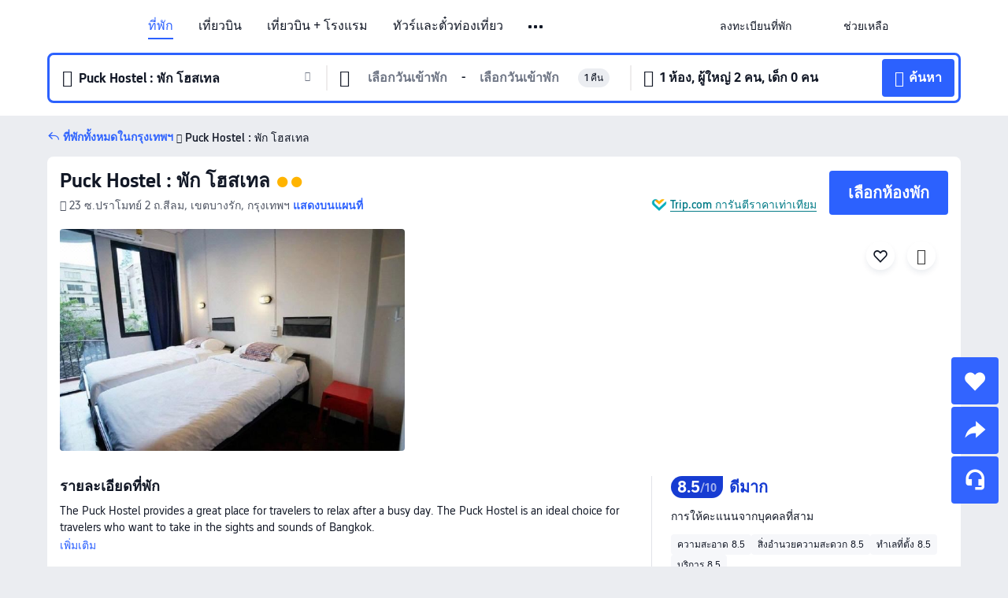

--- FILE ---
content_type: text/html; charset=utf-8
request_url: https://th.trip.com/hotels/bangkok-hotel-detail-6597377/puck-hostel/
body_size: 52276
content:
<!DOCTYPE html><html lang="th-TH" data-cargo="locale:th-TH,language:th,currency:THB,contextType:online,site:TH,group:Trip,country:TH"><head><meta charSet="utf-8"/><link rel="preconnect" href="https://ak-d.tripcdn.com/"/><link rel="preconnect" href="https://aw-d.tripcdn.com/"/><link rel="preload" href="https://ak-s-cw.tripcdn.com/modules/ibu/online-assets/TripGeom-Regular.ba9c64b894f5e19551d23b37a07ba0a4.woff2" as="font" crossorigin="" fetchpriority="high"/><link rel="preload" href="https://ak-s-cw.tripcdn.com/modules/ibu/online-assets/TripGeom-Medium.c01bb95e18e1b0d0137ff80b79b97a38.woff2" as="font" crossorigin="" fetchpriority="high"/><link rel="preload" href="https://ak-s-cw.tripcdn.com/modules/ibu/online-assets/TripGeom-Bold.9e9e0eb59209311df954413ff4957cbb.woff2" as="font" crossorigin="" fetchpriority="high"/><link rel="preload" href="https://ak-s-cw.tripcdn.com/NFES/trip-hotel-online/1769074492117/_next/serverStatic/font/iconfont.woff2" as="font" crossorigin="" fetchpriority="low"/><link rel="stylesheet" href="https://ak-s-cw.tripcdn.com/NFES/trip-hotel-online/1769074492117/_next/static/css/c0613953d67c03d0.css" crossorigin="anonymous" data-precedence="high"/><link rel="stylesheet" href="https://ak-s-cw.tripcdn.com/NFES/trip-hotel-online/1769074492117/_next/static/css/082c0e64ad1c9dfa.css" crossorigin="anonymous" data-precedence="high"/><link rel="stylesheet" href="https://ak-s-cw.tripcdn.com/NFES/trip-hotel-online/1769074492117/_next/static/css/b35f9c0397f5e7aa.css" crossorigin="anonymous" data-precedence="high"/><link rel="stylesheet" href="https://ak-s-cw.tripcdn.com/NFES/trip-hotel-online/1769074492117/_next/static/css/6a6ed5a9de936fab.css" crossorigin="anonymous" data-precedence="high"/><link rel="stylesheet" href="https://ak-s-cw.tripcdn.com/NFES/trip-hotel-online/1769074492117/_next/static/css/2a15b9cf23c4d936.css" crossorigin="anonymous" data-precedence="high"/><link rel="stylesheet" href="https://ak-s-cw.tripcdn.com/NFES/trip-hotel-online/1769074492117/_next/static/css/2545792b8732a947.css" crossorigin="anonymous" data-precedence="high"/><link rel="preload" as="style" href="https://ak-s-cw.tripcdn.com/modules/ibu/ibu-public-component-umd/style.b7b60106e8e8a07d9ee0e3ec624de507.css" crossorigin="anonymous"/><link rel="preload" as="style" href="https://ak-s-cw.tripcdn.com/modules/ibu/online-assets/font.ddfdb9c8916dd1ec37cbf52f9391aca5.css" crossorigin="anonymous"/><link rel="preload" href="https://pages.trip.com/Hotels/libs/sdt/sdt.min.0.0.9.js" as="script"/><link rel="preload" href="https://aw-s.tripcdn.com/NFES/trip-hotel-online/1769074492117/_next/static/chunks/app/detail/page-ecbdcd5cf33051c6.js" as="script"/><link rel="preload" href="//ak-s.tripcdn.com/modules/hotel/hotel-spider-defence-new/sdt.1004-common.min.1589d4c8f1f0c32bbeb180195d34e6b4.js" as="script"/><meta name="viewport" content="width=device-width, initial-scale=1"/><link rel="preload" href="https://ak-d.tripcdn.com/images/220a0z000000n7y2q4898_R_960_660_R5_D.jpg" as="image" fetchpriority="high"/><title>Puck Hostel : พัก โฮสเทล - ราคาพิเศษ &amp; ดีลสุดคุ้ม 2026 | Trip.com</title><meta name="description" content="จองPuck Hostel : พัก โฮสเทล ราคาพิเศษใน Trip.com อ่านรีวิวจากผู้เข้าพักจริง พร้อมรับส่วนลดสุดคุ้ม จองง่าย แถมได้ Trip Coins ด้วย!"/><meta name="keywords" content="Puck Hostel : พัก โฮสเทล"/><meta property="og:type" content="website"/><meta property="og:title" content="Puck Hostel : พัก โฮสเทล - ราคาพิเศษ &amp; ดีลสุดคุ้ม 2026 | Trip.com"/><meta property="og:description" content="จองPuck Hostel : พัก โฮสเทล ราคาพิเศษใน Trip.com อ่านรีวิวจากผู้เข้าพักจริง พร้อมรับส่วนลดสุดคุ้ม จองง่าย แถมได้ Trip Coins ด้วย!"/><meta property="og:url" content="https://th.trip.com/hotels/bangkok-hotel-detail-6597377/puck-hostel/"/><meta property="og:image" content="https://ak-d.tripcdn.com/images/220a0z000000n7y2q4898_R_960_660_R5_D.jpg"/><meta property="og:site_name" content="Puck Hostel : พัก โฮสเทล"/><link rel="alternate" href="https://www.trip.com/hotels/bangkok-hotel-detail-6597377/puck-hostel/" hrefLang="x-default"/><link rel="alternate" href="https://uk.trip.com/hotels/bangkok-hotel-detail-6597377/puck-hostel/" hrefLang="en-GB"/><link rel="alternate" href="https://hk.trip.com/hotels/bangkok-hotel-detail-6597377/puck-hostel/" hrefLang="zh-Hant-HK"/><link rel="alternate" href="https://kr.trip.com/hotels/bangkok-hotel-detail-6597377/puck-hostel/" hrefLang="ko"/><link rel="alternate" href="https://jp.trip.com/hotels/bangkok-hotel-detail-6597377/puck-hostel/" hrefLang="ja"/><link rel="alternate" href="https://sg.trip.com/hotels/bangkok-hotel-detail-6597377/puck-hostel/" hrefLang="en-SG"/><link rel="alternate" href="https://au.trip.com/hotels/bangkok-hotel-detail-6597377/puck-hostel/" hrefLang="en-AU"/><link rel="alternate" href="https://de.trip.com/hotels/bangkok-hotel-detail-6597377/puck-hostel/" hrefLang="de"/><link rel="alternate" href="https://fr.trip.com/hotels/bangkok-hotel-detail-6597377/puck-hostel/" hrefLang="fr"/><link rel="alternate" href="https://es.trip.com/hotels/bangkok-hotel-detail-6597377/puck-hostel/" hrefLang="es"/><link rel="alternate" href="https://it.trip.com/hotels/bangkok-hotel-detail-6597377/puck-hostel/" hrefLang="it"/><link rel="alternate" href="https://ru.trip.com/hotels/bangkok-hotel-detail-6597377/puck-hostel/" hrefLang="ru"/><link rel="alternate" href="https://th.trip.com/hotels/bangkok-hotel-detail-6597377/puck-hostel/" hrefLang="th"/><link rel="alternate" href="https://id.trip.com/hotels/bangkok-hotel-detail-6597377/puck-hostel/" hrefLang="id"/><link rel="alternate" href="https://my.trip.com/hotels/bangkok-hotel-detail-6597377/puck-hostel/" hrefLang="ms"/><link rel="alternate" href="https://vn.trip.com/hotels/bangkok-hotel-detail-6597377/puck-hostel/" hrefLang="vi"/><link rel="alternate" href="https://nl.trip.com/hotels/bangkok-hotel-detail-6597377/puck-hostel/" hrefLang="nl"/><link rel="alternate" href="https://pl.trip.com/hotels/bangkok-hotel-detail-6597377/puck-hostel/" hrefLang="pl"/><link rel="alternate" href="https://gr.trip.com/hotels/bangkok-hotel-detail-6597377/puck-hostel/" hrefLang="el"/><link rel="alternate" href="https://tr.trip.com/hotels/bangkok-hotel-detail-6597377/puck-hostel/" hrefLang="tr"/><link rel="alternate" href="https://br.trip.com/hotels/bangkok-hotel-detail-6597377/puck-hostel/" hrefLang="pt-BR"/><link rel="alternate" href="https://tw.trip.com/hotels/bangkok-hotel-detail-6597377/puck-hostel/" hrefLang="zh-Hant-TW"/><link rel="alternate" href="https://nz.trip.com/hotels/bangkok-hotel-detail-6597377/puck-hostel/" hrefLang="en-NZ"/><link rel="alternate" href="https://ca.trip.com/hotels/bangkok-hotel-detail-6597377/puck-hostel/" hrefLang="en-CA"/><link rel="alternate" href="https://us.trip.com/hotels/bangkok-hotel-detail-6597377/puck-hostel/" hrefLang="en-US"/><link rel="alternate" href="https://pk.trip.com/hotels/bangkok-hotel-detail-6597377/puck-hostel/" hrefLang="en-PK"/><link rel="alternate" href="https://in.trip.com/hotels/bangkok-hotel-detail-6597377/puck-hostel/" hrefLang="en-IN"/><link rel="alternate" href="https://sa.trip.com/hotels/bangkok-hotel-detail-6597377/puck-hostel/" hrefLang="ar-SA"/><link rel="alternate" href="https://ae.trip.com/hotels/bangkok-hotel-detail-6597377/puck-hostel/" hrefLang="en-AE"/><link rel="alternate" href="https://at.trip.com/hotels/bangkok-hotel-detail-6597377/puck-hostel/" hrefLang="de-AT"/><link rel="alternate" href="https://dk.trip.com/hotels/bangkok-hotel-detail-6597377/puck-hostel/" hrefLang="da"/><link rel="alternate" href="https://fi.trip.com/hotels/bangkok-hotel-detail-6597377/puck-hostel/" hrefLang="fi"/><link rel="alternate" href="https://mx.trip.com/hotels/bangkok-hotel-detail-6597377/puck-hostel/" hrefLang="es-MX"/><link rel="alternate" href="https://ph.trip.com/hotels/bangkok-hotel-detail-6597377/puck-hostel/" hrefLang="en-PH"/><link rel="alternate" href="https://pt.trip.com/hotels/bangkok-hotel-detail-6597377/puck-hostel/" hrefLang="pt"/><link rel="alternate" href="https://se.trip.com/hotels/bangkok-hotel-detail-6597377/puck-hostel/" hrefLang="sv"/><link rel="canonical" href="https://th.trip.com/hotels/bangkok-hotel-detail-6597377/puck-hostel/"/><script type="text/javascript">window.UBT_BIZCONFIG={isLoadRMS:false}</script><link rel="stylesheet" href="https://ak-s-cw.tripcdn.com/modules/ibu/ibu-public-component-umd/style.b7b60106e8e8a07d9ee0e3ec624de507.css" crossorigin="anonymous"/><script src="https://ak-s-cw.tripcdn.com/modules/ibu/ibu-public-component-umd/production.min.e60ad7659c4307455a5d16ce5eb7707d.js" crossorigin="anonymous"></script><script src="https://ak-s-cw.tripcdn.com/modules/ibu/gtm-loader/gtm-loader.131ef8b57f3d288725f3c2c14517cd74.js"></script><link rel="stylesheet" href="https://ak-s-cw.tripcdn.com/modules/ibu/online-assets/font.ddfdb9c8916dd1ec37cbf52f9391aca5.css" crossorigin="anonymous"/><script type="application/ld+json">{"@type":"Hotel","name":"Puck Hostel : พัก โฮสเทล","address":{"postalCode":"","addressLocality":"23 ซ.ปราโมทย์ 2 ถ.สีลม","streetAddress":"23 ซ.ปราโมทย์ 2 ถ.สีลม, เขตบางรัก, กรุงเทพฯ","addressRegion":"กรุงเทพฯ","addressCountry":"ไทย","@type":"PostalAddress"},"image":"https://ak-d.tripcdn.com/images/220a0z000000n7y2q4898_R_960_660_R5_D.jpg","@context":"http://schema.org","aggregateRating":{},"priceRange":"ดีลสุดคุ้มทุกวัน - ค้นหาที่พักโดนใจในราคาพิเศษสุด หากพบที่อื่นถูกกว่า เรายินดีคืนเงินส่วนต่างให้","url":"https://www.trip.com/hotels/bangkok-hotel-detail-6597377/puck-hostel/"}</script><script type="application/ld+json">{"@context":"https://schema.org","@type":"BreadcrumbList","itemListElement":[{"@type":"ListItem","position":1,"name":"Trip.com","item":"https://th.trip.com"},{"@type":"ListItem","position":2,"name":"โรงแรม","item":"https://th.trip.com/hotels/"},{"@type":"ListItem","position":3,"name":"โรงแรม ไทย","item":"https://th.trip.com/hotels/country/thailand.html"},{"@type":"ListItem","position":4,"name":"โรงแรม กรุงเทพฯ","item":"https://th.trip.com/hotels/bangkok-hotels-list-359/"},{"@type":"ListItem","position":5,"name":"Puck Hostel : พัก โฮสเทล","item":""}]}</script><script type="application/ld+json">{"@context":"https://schema.org","@type":"FAQPage","mainEntity":[{"@type":"Question","name":"เวลาเช็คอินและเช็คเอาท์ของPuck Hostel : พัก โฮสเทล","acceptedAnswer":{"@type":"Answer","text":"เวลาเช็คอินของPuck Hostel : พัก โฮสเทล: 14:00 และเวลาเช็คเอาท์:12:00"}},{"@type":"Question","name":"Puck Hostel : พัก โฮสเทล มีบริการอาหารเช้าหรือไม่?","acceptedAnswer":{"@type":"Answer","text":"Puck Hostel : พัก โฮสเทล ไม่มีบริการอาหารเช้า"}},{"@type":"Question","name":"นำสัตว์เลี้ยงเข้าไปPuck Hostel : พัก โฮสเทลได้ไหม?","acceptedAnswer":{"@type":"Answer","text":"Puck Hostel : พัก โฮสเทล ไม่อนุญาตให้นำสัตว์เลี้ยงเข้าพัก"}},{"@type":"Question","name":"Puck Hostel : พัก โฮสเทล อยู่ใกล้สนามบินอะไร?","acceptedAnswer":{"@type":"Answer","text":"สนามบินที่ใกล้ที่สุดคือ ท่าอากาศยานดอนเมือง ประมาณ 35 นาทีจากโรงแรมโดยรถยนต์ (27.5กม.)"}}]}</script><link rel="preload" href="https://ak-s-cw.tripcdn.com/ares/api/cc?f=locale%2Fv3%2F100043054%2Fth-TH.js%2C%2Flocale%2Fv3%2F6002%2Fth-TH.js%2C%2Flocale%2Fv3%2F6001%2Fth-TH.js%2C%2Flocale%2Fv3%2F330151%2Fth-TH.js%2C%2Flocale%2Fv3%2F330153%2Fth-TH.js%2C%2Flocale%2Fv3%2F100015471%2Fth-TH.js%2C%2Flocale%2Fv3%2F100009239%2Fth-TH.js%2C%2Flocale%2Fv3%2F37666%2Fth-TH.js%2C%2Flocale%2Fv3%2F100015469%2Fth-TH.js%2C%2Flocale%2Fv3%2F33000032%2Fth-TH.js%2C%2Flocale%2Fv3%2F33000006%2Fth-TH.js%2C%2Flocale%2Fv3%2F33000018%2Fth-TH.js%2C%2Flocale%2Fv3%2F33000015%2Fth-TH.js%2C%2Flocale%2Fv3%2F33000010%2Fth-TH.js%2C%2Flocale%2Fv3%2F6005%2Fth-TH.js%2C%2Flocale%2Fv3%2F37100%2Fth-TH.js%2C%2Flocale%2Fv3%2F37007%2Fth-TH.js&amp;etagc=79e48090b8c154d9afebdde3db77e001&amp;defaultNfesId=100043054" as="script" crossorigin="anonymous"/><script id="webcore_internal" type="application/json" crossorigin="anonymous">{"rootMessageId":"100043054-0a9aa2bf-491520-130847"}</script><script src="https://ak-s-cw.tripcdn.com/NFES/trip-hotel-online/1769074492117/_next/static/chunks/polyfills-c67a75d1b6f99dc8.js" crossorigin="anonymous" nomodule=""></script></head><body dir="ltr" class="ibu-hotel-online-tripgeom" data-domain="ak"><div id="hp_container" class=""><div id="ibu_hotel_header"><div class="mc-hd mc-hd__th-th mc-hd_line mc-hd_theme_white mc-hd-single_row" role="banner"><div class="mc-hd__inner"><div class="mc-hd__flex-con clear-float"><div class="mc-hd__logo-con mc-hd__logo-con-th-TH"><div class="mc-hd__trip-logo-placeholder"></div></div><div class="mc-hd__nav-single-row"><div class="mc-hd__nav-con 3010 mc-hd__nav-loading" id="ibuHeaderChannels"><ul class="mc-hd__nav"><li class="mc-hd__nav-item mc-hd__nav-item-hotels" data-fold="false"><a id="header_action_nav_hotels" class="mc-hd__nav-lnk is-active" title="ที่พัก" aria-label="ที่พัก" aria-hidden="false" href="/hotels/?locale=th-TH&amp;curr=THB">ที่พัก</a></li><li class="mc-hd__nav-item mc-hd__nav-item-flights" data-fold="false"><a id="header_action_nav_flights" class="mc-hd__nav-lnk" title="เที่ยวบิน" aria-label="เที่ยวบิน" aria-hidden="false" href="/flights/?locale=th-TH&amp;curr=THB">เที่ยวบิน</a></li><li class="mc-hd__nav-item mc-hd__nav-item-packages" data-fold="false"><a id="header_action_nav_packages" class="mc-hd__nav-lnk" title="เที่ยวบิน + โรงแรม" aria-label="เที่ยวบิน + โรงแรม" aria-hidden="false" href="/packages/?sourceFrom=IBUBundle_home&amp;locale=th-TH&amp;curr=THB">เที่ยวบิน + โรงแรม</a></li><li class="mc-hd__nav-item mc-hd__nav-item-wth-sub mc-hd__nav-item-ttd" data-fold="false"><a id="header_action_nav_ttd" class="mc-hd__nav-lnk" title="ทัวร์และตั๋วท่องเที่ยว" aria-label="ทัวร์และตั๋วท่องเที่ยว" aria-hidden="false" href="/things-to-do/ttd-home/?ctm_ref=vactang_page_23810&amp;locale=th-TH&amp;curr=THB">ทัวร์และตั๋วท่องเที่ยว</a><ul class="mc-hd__nav-item-sub" role="group"><li tabindex="-1" role="menuitem"><a id="header_action_nav_tnt" href="/things-to-do/ttd-home/?ctm_ref=vactang_page_23810&amp;locale=th-TH&amp;curr=THB" class="mc-hd__sub-nav-lnk" tabindex="-1" data-parent="ttd" data-index="0" aria-label="ทัวร์และตั๋วท่องเที่ยว" aria-hidden="false">ทัวร์และตั๋วท่องเที่ยว</a></li><li tabindex="-1" role="menuitem"><a id="header_action_nav_esim" href="/sale/w/10229/esim.html?locale=th-TH&amp;curr=THB" class="mc-hd__sub-nav-lnk" tabindex="-1" data-parent="ttd" data-index="1" aria-label="eSIM &amp; SIM" aria-hidden="false">eSIM &amp; SIM</a></li></ul></li><li class="mc-hd__nav-item mc-hd__nav-item-wth-sub mc-hd__nav-item-travelinspiration" data-fold="false"><span id="header_action_nav_travelinspiration" class="mc-hd__nav-lnk" title="แรงบันดาลใจในการเดินทาง" aria-label="แรงบันดาลใจในการเดินทาง" aria-hidden="false" tabindex="0" role="link">แรงบันดาลใจในการเดินทาง</span><ul class="mc-hd__nav-item-sub" role="group"><li tabindex="-1" role="menuitem"><a id="header_action_nav_travelguide" href="/travel-guide/?locale=th-TH&amp;curr=THB" class="mc-hd__sub-nav-lnk" tabindex="-1" data-parent="travelinspiration" data-index="0" aria-label="คู่มือท่องเที่ยว" aria-hidden="false">คู่มือท่องเที่ยว</a></li><li tabindex="-1" role="menuitem"><a id="header_action_nav_tripbest" href="/toplist/tripbest/home?locale=th-TH&amp;curr=THB" class="mc-hd__sub-nav-lnk" tabindex="-1" data-parent="travelinspiration" data-index="1" aria-label="Trip.Best" aria-hidden="false">Trip.Best</a></li></ul></li><li class="mc-hd__nav-item mc-hd__nav-item-tripmap" data-fold="false"><a id="header_action_nav_tripmap" class="mc-hd__nav-lnk" title="แผนที่" aria-label="แผนที่" aria-hidden="false" href="/webapp/tripmap/travel?entranceId=Triponlinehomeside&amp;locale=th-TH&amp;curr=THB">แผนที่</a></li><li class="mc-hd__nav-item mc-hd__nav-item-trains" data-fold="false"><a id="header_action_nav_trains" class="mc-hd__nav-lnk" title="รถไฟ" aria-label="รถไฟ" aria-hidden="false" href="/trains/?locale=th-TH&amp;curr=THB">รถไฟ</a></li><li class="mc-hd__nav-item mc-hd__nav-item-wth-sub mc-hd__nav-item-cars" data-fold="false"><span id="header_action_nav_cars" class="mc-hd__nav-lnk" title="บริการรถยนต์" aria-label="บริการรถยนต์" aria-hidden="false" tabindex="0" role="link">บริการรถยนต์</span><ul class="mc-hd__nav-item-sub" role="group"><li tabindex="-1" role="menuitem"><a id="header_action_nav_carhire" href="/carhire/?channelid=14409&amp;locale=th-TH&amp;curr=THB" class="mc-hd__sub-nav-lnk" tabindex="-1" data-parent="cars" data-index="0" aria-label="รถเช่า" aria-hidden="false">รถเช่า</a></li><li tabindex="-1" role="menuitem"><a id="header_action_nav_airporttransfers" href="/airport-transfers/?locale=th-TH&amp;curr=THB" class="mc-hd__sub-nav-lnk" tabindex="-1" data-parent="cars" data-index="1" aria-label="บริการรับส่งสนามบิน" aria-hidden="false">บริการรับส่งสนามบิน</a></li></ul></li><li class="mc-hd__nav-item mc-hd__nav-item-giftcard" data-fold="false"><a id="header_action_nav_giftcard" class="mc-hd__nav-lnk" title="บัตรของขวัญ" aria-label="บัตรของขวัญ" aria-hidden="false" href="/giftcard?locale=th-TH&amp;curr=THB">บัตรของขวัญ</a></li><li class="mc-hd__nav-item mc-hd__nav-item-insurance" data-fold="false"><a id="header_action_nav_insurance" class="mc-hd__nav-lnk" title="ประกันเดินทาง" aria-label="ประกันเดินทาง" aria-hidden="false" href="/insurance?bid=1&amp;cid=2&amp;pid=1&amp;locale=th-TH&amp;curr=THB">ประกันเดินทาง</a></li><li class="mc-hd__nav-item mc-hd__nav-item-cruises" data-fold="false"><a id="header_action_nav_cruises" class="mc-hd__nav-lnk" title="เรือสำราญ" aria-label="เรือสำราญ" aria-hidden="false" href="/cruises?locale=th-TH&amp;curr=THB">เรือสำราญ</a></li><li class="mc-hd__nav-item mc-hd__nav-item-privatetours" data-fold="false"><a id="header_action_nav_privatetours" class="mc-hd__nav-lnk" title="ทัวร์ส่วนตัว" aria-label="ทัวร์ส่วนตัว" aria-hidden="false" href="/package-tours/private-tours?locale=th-TH&amp;curr=THB">ทัวร์ส่วนตัว</a></li><li class="mc-hd__nav-item mc-hd__nav-item-tripcoins" data-fold="false"><a id="header_action_nav_tripcoins" class="mc-hd__nav-lnk" title="Trip.com Rewards" aria-label="Trip.com Rewards" aria-hidden="false" href="/customer/loyalty/?locale=th-TH&amp;curr=THB">Trip.com Rewards</a></li><li class="mc-hd__nav-item mc-hd__nav-item-sales" data-fold="false"><a id="header_action_nav_sales" class="mc-hd__nav-lnk" title="ดีลพิเศษ" aria-label="ดีลพิเศษ" aria-hidden="false" href="/sale/deals/?locale=th-TH&amp;curr=THB">ดีลพิเศษ</a></li></ul></div></div><div class="mc-hd__func-con" id="ibuHeaderMenu"><div class="mc-hd__func"><div class="mc-hd__option-app-placeholder">แอป</div><div class="mc-hd__option"><div class="mc-hd__entry" aria-label="ลงทะเบียนที่พัก" tabindex="0" role="link"><span aria-hidden="true" title="ลงทะเบียนที่พัก">ลงทะเบียนที่พัก</span><i class="fi fi-Hotels"></i></div></div><div class="mc-hd__option mc-hd__option__selector"><div class="mc-hd__selector mc-lhd-menu-selector" tabindex="0" role="button" aria-haspopup="dialog" aria-label="ภาษา/สกุลเงิน"><div class="mc-lhd-menu-selector-locale-con" style="padding:8px" aria-hidden="true"><div class="mc-lhd-menu-selector-locale th_th"><i class="locale-icon flag-th-TH"></i></div></div></div></div><div class="mc-hd__option"><div class="mc-hd__help" tabindex="0" aria-label="ช่วยเหลือ" role="link"><span aria-hidden="true" title="ช่วยเหลือ">ช่วยเหลือ</span><i class="fi fi-ic_help"></i></div></div><div class="mc-hd__search-booking-placeholder">ค้นหาการจอง</div><div class="mc-lhd-menu-account mc-lhd-account-nologin" style="display:none"></div></div></div></div></div></div><script>if (typeof Object.assign !== 'function') {window._assignObject = function(t, s) {for (var k in s) { t[k] = s[k] }; return t }; }else { window._assignObject = Object.assign } window.__CARGO_DATA__ = _assignObject(window.__CARGO_DATA__ || {}, {"channelmetauoe1":[{"channel":"home","source":"flights","value":"{\"displayName\":\"Home\",\"displayNameSharkKey\":\"ButtonText_Home\",\"path\":\"\"}"},{"channel":"hotels","source":"flights","value":"{\"displayName\":\"Hotels\",\"displayNameSharkKey\":\"ButtonText_Hotel\",\"path\":\"/hotels/\",\"icon\":\"fi-hotel_new\",\"groupId\":1}"},{"channel":"flights","source":"flights","value":"{\"displayName\":\"Flights\",\"displayNameSharkKey\":\"ButtonText_Flights\",\"path\":\"/flights/\",\"icon\":\"fi-flight\",\"groupId\":1}"},{"channel":"trains","source":"flights","value":"{\"displayName\":\"Trains\",\"displayNameSharkKey\":\"ButtonText_Trains\",\"path\":\"/trains/\",\"icon\":\"fi-train\",\"groupId\":1}"},{"channel":"ttd","source":"flights","value":"{\"displayName\":\"TNT\",\"displayNameSharkKey\":\"ButtonText_TTD\",\"path\":\"/things-to-do/ttd-home/?ctm_ref=vactang_page_23810\",\"icon\":\"fi-ic_tnt\",\"groupId\":1}"},{"channel":"travelguide","source":"flights","value":"{\"displayName\":\"Attractions\",\"displayNameSharkKey\":\"ButtonText_TravelGuide\",\"path\":\"/travel-guide/\",\"icon\":\"fi-destination\",\"parent\":\"travelinspiration\",\"groupId\":3}"},{"channel":"carhire","source":"flights","value":"{\"displayName\":\"Car Rentals\",\"displayNameSharkKey\":\"ButtonText_Carhire\",\"path\":\"/carhire/?channelid=14409\",\"parent\":\"cars\",\"icon\":\"fi-car\",\"groupId\":1}"},{"channel":"airporttransfers","source":"flights","value":"{\"displayName\":\"Airport Transfers\",\"displayNameSharkKey\":\"ButtonText_AirportTransfers\",\"path\":\"/airport-transfers/\",\"parent\":\"cars\",\"icon\":\"fi-airport-transfer\",\"groupId\":1}"},{"channel":"cars","source":"flights","value":"{\"displayName\":\"Cars\",\"displayNameSharkKey\":\"ButtonText_Cars\",\"path\":\"\",\"icon\":\"fi-ic_carrental\",\"groupId\":1}"},{"channel":"sales","source":"flights","value":"{\"displayName\":\"Deals\",\"displayNameSharkKey\":\"ButtonText_Deals\",\"path\":\"/sale/deals/\",\"icon\":\"fi-a-ic_deal21x\",\"groupId\":3}"},{"channel":"tripcoins","source":"flights","value":"{\"displayName\":\"Trip Rewards\",\"displayNameSharkKey\":\"ButtonText_TripRewards\",\"path\":\"/customer/loyalty/\",\"icon\":\"fi-a-TripCoins\",\"groupId\":4}"},{"channel":"giftcard","source":"flights","value":"{\"displayName\":\"GiftCard\",\"displayNameSharkKey\":\"ButtonText_GiftCard\",\"path\":\"/giftcard\",\"icon\":\"fi-ic_giftcard\",\"groupId\":2}"},{"channel":"cruises","source":"flights","value":"{\"displayName\":\"Cruises\",\"displayNameSharkKey\":\"ButtonText_Cruises\",\"path\":\"/cruises\",\"icon\":\"fi-ic_BU_cruises\",\"groupId\":2}"},{"channel":"others","source":"flights","value":"{\"path\":\"/sale/w/1744/singaporediscovers.html?locale=en_sg\",\"displayName\":\"SingapoRediscovers Vouchers\",\"displayNameSharkKey\":\"key_channel_sg_vouchers\"}"},{"channel":"packages","source":"flights","value":"{\"displayName\":\"Bundle\",\"displayNameSharkKey\":\"ButtonText_Bundle\",\"path\":\"/packages/?sourceFrom=IBUBundle_home\",\"icon\":\"fi-ic_bundle\",\"groupId\":1}"},{"channel":"customtrips","source":"flights","value":"{\"displayName\":\"Custom Trips\",\"displayNameSharkKey\":\"ButtonText_CustomTrip\",\"path\":\"/custom-trips/index\",\"icon\":\"fi-a-ic_BU_customtrips\",\"groupId\":2}"},{"channel":"insurance","source":"flights","value":"{\"displayName\":\"Insurance\",\"displayNameSharkKey\":\"ButtonText_Insurance\",\"path\":\"/insurance?bid=1&cid=2&pid=1\",\"icon\":\"fi-ic_insurance\",\"groupId\":2}"},{"channel":"tnt","source":"flights","value":"{\"displayName\":\"tnt\",\"displayNameSharkKey\":\"ButtonText_TTD\",\"path\":\"/things-to-do/ttd-home/?ctm_ref=vactang_page_23810\",\"parent\":\"ttd\",\"icon\":\"fi-ic_tnt\",\"groupId\":1}"},{"channel":"esim","source":"flights","value":"{\"displayName\":\"eSIM\",\"displayNameSharkKey\":\"ButtonText_eSim\",\"path\":\"/sale/w/10229/esim.html\",\"parent\":\"ttd\",\"groupId\":1}"},{"channel":"tripmap","source":"flights","value":"{\"displayName\":\"Map\",\"displayNameSharkKey\":\"ButtonText_Map\",\"path\":\"/webapp/tripmap/travel?entranceId=Triponlinehomeside\",\"icon\":\"fi-a-itinerarymap\",\"groupId\":3}"},{"channel":"travelinspiration","source":"flights","value":"{\"displayName\":\"TravelInspiration\",\"displayNameSharkKey\":\"ButtonText_TravelInspiration\",\"path\":\"\",\"icon\":\"fi-destination\",\"groupId\":3}"},{"channel":"tripbest","source":"flights","value":"{\"displayName\":\"TripBest\",\"displayNameSharkKey\":\"ButtonText_TripBest\",\"path\":\"/toplist/tripbest/home\",\"icon\":\"fi-destination\",\"parent\":\"travelinspiration\",\"groupId\":3}"},{"channel":"tripplanner","source":"flights","value":"{\"displayName\":\"TripPlanner\",\"displayNameSharkKey\":\"ButtonText_TripPlanner\",\"path\":\"/webapp/tripmap/tripplanner?source=t_online_homepage\",\"groupId\":3,\"iconUrl\":\"https://dimg04.tripcdn.com/images/05E1712000o6ljnud70A3.svg\",\"activeIconUrl\":\"https://dimg04.tripcdn.com/images/05E3c12000nm1joaw5B34.png\"}"},{"channel":"grouptours","source":"flights","value":"{\"displayName\":\"Group Tours\",\"displayNameSharkKey\":\"ButtonText_GroupTours\",\"path\":\"/package-tours/group-tours\",\"groupId\":2,\"iconUrl\":\"https://dimg04.tripcdn.com/images/05E6i12000nn4rqq27CB1.svg\",\"activeIconUrl\":\"https://dimg04.tripcdn.com/images/05E6i12000nn4rqq27CB1.svg\"}"},{"channel":"privatetours","source":"flights","value":"{\"displayName\":\"Private Tours\",\"displayNameSharkKey\":\"ButtonText_PrivateTours\",\"path\":\"/package-tours/private-tours\",\"groupId\":2,\"iconUrl\":\"https://dimg04.tripcdn.com/images/05E4612000nn4rnod1150.svg\",\"activeIconUrl\":\"https://dimg04.tripcdn.com/images/05E4612000nn4rnod1150.svg\"}"}],"locale":"th-TH","onlinechannelscththe1":[{"locale":"th-TH","channel":"hotels","value":"1"},{"locale":"th-TH","channel":"flights","value":"1"},{"locale":"th-TH","channel":"packages","value":"1"},{"locale":"th-TH","channel":"ttd","value":"1"},{"locale":"th-TH","channel":"tnt","value":"1"},{"locale":"th-TH","channel":"esim","value":"1"},{"locale":"th-TH","channel":"travelinspiration","value":"1"},{"locale":"th-TH","channel":"travelguide","value":"1"},{"locale":"th-TH","channel":"tripbest","value":"1"},{"locale":"th-TH","channel":"tripmap","value":"1"},{"locale":"th-TH","channel":"trains","value":"1"},{"locale":"th-TH","channel":"cars","value":"1"},{"locale":"th-TH","channel":"carhire","value":"1"},{"locale":"th-TH","channel":"airporttransfers","value":"1"},{"locale":"th-TH","channel":"giftcard","value":"1"},{"locale":"th-TH","channel":"insurance","value":"1"},{"locale":"th-TH","channel":"cruises","value":"1"},{"locale":"th-TH","channel":"privatetours","value":"1"},{"locale":"th-TH","channel":"tripcoins","value":"1"},{"locale":"th-TH","channel":"sales","value":"1"}],"menumetacththe0":"{\"entry\":{\"url\":\"/list-your-property?channel=21\",\"displaySharkKey\":\"key_header_entry\"},\"help\":{\"mode\":\"entry\",\"url\":\"/pages/support\"},\"mybooking\":{\"url\":\"/order/all\",\"displaySharkKey\":\"V3_Profile_MyOrders\"}}","loginmenue0":"{\"menu\":[{\"show\":true,\"displayName\":\"My Bookings\",\"displayNameSharkKey\":\"V3_Profile_MyOrders\",\"include\":\"all\",\"link\":\"/order/all\",\"id\":\"booking\"},{\"show\":false,\"displayName\":\"Trip Coins\",\"displayNameSharkKey\":\"V3_Profile_Points\",\"include\":\"all\",\"showByLocale\":\"en-ca,da-dk,fi-fi,uk-ua,pt-pt,es-mx,sv-se,nl-nl,pl-pl,en-sg,ja-jp,ko-kr,en-hk,zh-hk,de-de,fr-fr,es-es,ru-ru,id-id,en-id,th-th,en-th,ms-my,en-my,en-au,en-xx,en-us,es-us,tr-tr,en-ie,de-at,de-ch,fr-ch,nl-be,en-be,fr-be,en-il,pt-br,el-gr,en-ae,en-sa,en-nz,en-gb,it-it,vi-vn,en-ph,en-in,en-pk,en-kw,en-qa,en-om,en-bh,en-kh,ru-az,ru-by,ru-kz,zh-sg,zh-my\",\"link\":\"/customer/points/\",\"id\":\"points\"},{\"show\":true,\"displayName\":\"Promo Codes\",\"displayNameSharkKey\":\"V3_Promo_Code\",\"include\":\"all\",\"link\":\"/customer/promo/\",\"id\":\"codes\"},{\"show\":true,\"displayName\":\"Profile\",\"displayNameSharkKey\":\"V3_Text_MembInfo\",\"include\":\"all\",\"link\":\"/membersinfo/profile/\",\"id\":\"profile\"},{\"show\":false,\"displayName\":\"Friend Referrals\",\"displayNameSharkKey\":\"V3_Text_Friend\",\"include\":\"all\",\"link\":\"/sale/w/1899/friends-referral-main.html?locale=en_xx\",\"id\":\"Friend\"},{\"show\":false,\"displayName\":\"Favorites\",\"displayNameSharkKey\":\"ButtonText_Hotel_Collection\",\"showByLocale\":\"en-ca,da-dk,fi-fi,uk-ua,pt-pt,es-mx,sv-se,nl-nl,pl-pl,en-sg,ja-jp,ko-kr,en-hk,zh-hk,zh-tw,de-de,fr-fr,es-es,ru-ru,id-id,en-id,th-th,en-th,ms-my,en-my,en-au,en-xx,en-us,es-us,tr-tr,en-ie,de-at,de-ch,fr-ch,nl-be,en-be,fr-be,en-il,pt-br,el-gr,en-ae,en-sa,en-nz,en-gb,it-it,vi-vn,en-ph,en-in,en-pk,en-kw,en-qa,en-om,en-bh,en-kh,ru-az,ru-by,ru-kz,zh-sg,zh-my\",\"include\":\"all\",\"link\":\"/favorite/\",\"id\":\"favorites\"},{\"show\":false,\"showByLocale\":\"en-xx,en-us,en-sg,en-au,en-my,en-gb,en-be,en-ch,en-ie,en-ca,en-sa,en-hk,en-ae,en-nz,en-il,zh-tw,zh-hk,ja-jp,ko-kr,th-th,vi-vn,en-th,en-id,en-ph,en-in,en-pk,en-kw,en-qa,en-om,en-bh,en-kh,ru-az,ru-by,ru-kz,zh-sg,zh-my\",\"displayName\":\"Moments\",\"displayNameSharkKey\":\"V3_Profile_Moments\",\"include\":\"all\",\"link\":\"/travel-guide/personal-home\",\"id\":\"Moments\"},{\"show\":false,\"displayName\":\"Flight Price Alerts\",\"displayNameSharkKey\":\"Key_Flight_Price_Alerts\",\"include\":\"all\",\"showByLocale\":\"en-ca,da-dk,fi-fi,uk-ua,pt-pt,es-mx,sv-se,nl-nl,pl-pl,en-sg,ja-jp,ko-kr,en-hk,zh-hk,de-de,fr-fr,es-es,ru-ru,id-id,en-id,th-th,en-th,ms-my,en-my,en-au,en-xx,en-us,es-us,tr-tr,en-ie,de-at,de-ch,fr-ch,nl-be,en-be,fr-be,en-il,pt-br,el-gr,en-ae,en-sa,en-nz,en-gb,it-it,vi-vn,en-ph,en-in,en-pk,en-kw,en-qa,en-om,en-bh,en-kh,ru-az,ru-by,ru-kz,zh-sg,zh-my\",\"link\":\"/flights/price-alert/\",\"id\":\"flghtAlert\"},{\"show\":false,\"displayName\":\"Rewards\",\"displayNameSharkKey\":\"Key_Entrance_Title\",\"include\":\"all\",\"showByLocale\":\"en-ca,da-dk,fi-fi,uk-ua,pt-pt,es-mx,sv-se,nl-nl,pl-pl,en-sg,ja-jp,ko-kr,en-hk,zh-hk,de-de,fr-fr,es-es,ru-ru,id-id,en-id,th-th,en-th,ms-my,en-my,en-au,en-xx,en-us,es-us,tr-tr,en-ie,de-at,de-ch,fr-ch,nl-be,en-be,fr-be,en-il,pt-br,el-gr,en-ae,en-sa,en-nz,en-gb,it-it,vi-vn,en-ph,en-in,en-pk,en-kw,en-qa,en-om,en-bh,en-kh,ru-az,ru-by,ru-kz,zh-sg,zh-my\",\"link\":\"/customer/tierpoints/\",\"id\":\"rewards\"}]}"})</script></div><div class="content"><div class="page_detailPage__zRS1L"><div class="detailSearchBox_detailSearchBox-container__GKmx0" role="region" aria-label="ค้นหาที่พัก"><div class="detailSearchBox_searchBox-wrap__WvYqJ"><div dir="ltr" class="searchBoxContainer__z5SAp responsive__iDq6D"><div class="searchBox__gPrFy" style="border:3px solid var(--smtcColorBorderBrandBold)"><div class="destination__MneKx responsive__vrNTP" aria-label=""><div class="descriptionBorderBox__Fn4fW"><div class="destination-inputBox__lJLLb"><i aria-hidden="true" class="hotel_desktop_trip- ic ic-locationline ic_locationline destination-icon__WAVAD"></i><div class="destination-inputBoxIputContainer__NRWlF"><input id="destinationInput" class="destination-inputBox_input__FyxR4" type="text" autoComplete="off" placeholder="ไปเที่ยวไหนดี?" tabindex="0" value="Puck Hostel : พัก โฮสเทล"/><div class="destination-inputBox_inputFake__mQ3Gz">Puck Hostel : พัก โฮสเทล</div></div><div class="destination-inputBoxClearIconContainer__Glo7x" tabindex="0" role="button" aria-label=""><i aria-hidden="true" class="hotel_desktop_trip- ic ic-clear ic_clear destination-inputBoxClearIcon__olXZu"></i></div><div class="divider__J9E6E"></div></div></div></div><div class="responsive__Djfnm calendar__U5W5V calendarRelavtive__pWLcx" tabindex="0" aria-label=""><div class="calendarBox__IY9SI"><i aria-hidden="true" class="hotel_desktop_trip- ic ic-calendar ic_calendar calendar-icon___FMn8"></i><div class="calendar-time__NWqIM"><input id="checkInInput" type="text" readonly="" placeholder="เลือกวันเข้าพัก" class="calendar-checkInInput__WKk2h" tabindex="-1" value=""/><div class="calendar-inputBox_inputFake__M3Udk">เลือกวันเข้าพัก</div></div><div class="calendar-nights___Bn9y">-</div><div class="calendar-time__NWqIM"><input id="checkOutInput" type="text" readonly="" placeholder="เลือกวันเข้าพัก" class="calendar-checkOutInput__aurPl" tabindex="-1" value=""/><div class="calendar-inputBox_inputFake__M3Udk">เลือกวันเข้าพัก</div></div><div class="nights__i8cwz"><span>1 คืน</span></div><div class="divider__XkfFN"></div></div><div tabindex="-1" data-stop-blur="stop-calendar-blur" class="calendarComponent__e4tJH"></div></div><div class="guest__MEM77 responsive__VcS0g" tabindex="0" role="button" aria-expanded="false" aria-label=""><div class="guestBox__lMID_"><i aria-hidden="true" class="hotel_desktop_trip- ic ic-user ic_user guestBox-person__vuOLI"></i><div class="guestBox-content__Pc63P">1 ห้อง, ผู้ใหญ่ 2 คน, เด็ก 0 คน</div></div></div><div class="searchButton-container__HE5VV"><div class="searchButtonContainer__fIR6v responsive__C52t0" role="button" aria-label="ค้นหา"><button class="tripui-online-btn tripui-online-btn-large tripui-online-btn-solid-primary  tripui-online-btn-block  " type="button" style="padding:0 16px;font-size:16px;height:48px" dir="ltr"><div class="tripui-online-btn-content"><span class="tripui-online-btn-icon" style="transform:none"><i aria-hidden="true" class="hotel_desktop_trip- ic ic-search ic_search searchButton-icon__OOYav"></i></span><span class="tripui-online-btn-content-children ">ค้นหา</span></div></button></div></div></div></div></div></div><div class="crumb_hotelCrumb__8aaZb"><span class="crumb_hotelCrumb-box__zv3Ma" tabindex="0" aria-label="ที่พักทั้งหมดในกรุงเทพฯ" role="button"><i aria-hidden="true" class="smarticon u-icon u-icon-ic_new_back u-icon_ic_new_back crumb_hotelCrumb-icon__JsUUj"></i><span class="crumb_hotelCrumb-title__siLyG" aria-hidden="true">ที่พักทั้งหมดในกรุงเทพฯ</span></span><div class="crumb_hotelCrumb-seo-title-box__DrnL3"><span class="crumb_hotelCrumb-seo-title__AzUmW" tabindex="0"><i aria-hidden="true" class="hotel_desktop_trip- ic ic-forward ic_forward crumb_hotelCrumb-switchIcon_right__Gw8rE"></i>Puck Hostel : พัก โฮสเทล</span><div class="crumb_hotelCrumb-seo-freshModal__JJFWD "><div><div class="FreshnessModal_freshness-section-triangle__3CiSj"></div><div class="FreshnessModal_freshness-section__Hutqy"><div class="FreshnessModal_freshness-section-content__TuSwZ"><div class="FreshnessModal_freshness-subsection__Z76Tl"><h3 class="FreshnessModal_freshness-secondary-title__jYER3">ห้องพัก</h3><div class="FreshnessModal_freshness-contents__gVtQh"><p class="FreshnessModal_freshness-content-item__JudST">เตียงในหอพักรวมชายหญิง 12 เตียง</p><p class="FreshnessModal_freshness-content-item__JudST">เตียงในห้องหอผู้หญิง 4 เตียง</p><p class="FreshnessModal_freshness-content-item__JudST">เตียงในหอพักรวมชายหญิง 4 เตียง</p></div></div><div class="FreshnessModal_freshness-subsection__Z76Tl"><h3 class="FreshnessModal_freshness-secondary-title__jYER3">เช็คอิน &amp; เช็คเอาท์</h3><div class="FreshnessModal_freshness-contents__gVtQh"><p class="FreshnessModal_freshness-content-item__JudST">ตั้งแต่14:00&lt;br&gt; จนถึง12:00</p></div></div><div class="FreshnessModal_freshness-subsection__Z76Tl"><h3 class="FreshnessModal_freshness-secondary-title__jYER3">สถานที่ท่องเที่ยวใกล้เคียง</h3><div class="FreshnessModal_freshness-contents__gVtQh"><p class="FreshnessModal_freshness-content-item__JudST">พิพิธภัณฑ์ชาวบางกอก: จากโรงแรม0.52 กม.</p><p class="FreshnessModal_freshness-content-item__JudST">มหานคร สกายวอล์ค: จากโรงแรม0.72 กม.</p><p class="FreshnessModal_freshness-content-item__JudST">วัดพระศรีมหาอุมาเทวี (วัดแขก): จากโรงแรม0.15 กม.</p></div></div><div class="FreshnessModal_freshness-subsection__Z76Tl"><h3 class="FreshnessModal_freshness-secondary-title__jYER3">ไฮไลท์สิ่งอำนวยความสะดวก</h3><div class="FreshnessModal_freshness-contents__gVtQh"><p class="FreshnessModal_freshness-content-item__JudST">นโยบายเกี่ยวกับสัตว์เลี้ยง: ไม่อนุญาตให้นำสัตว์เลี้ยงเข้า</p></div></div><div class="FreshnessModal_freshness-footer__WFCoj">ราคาโรงแรมด้านบนอ้างอิงจาก Trip.com ราคา28 มกราคม-3 กุมภาพันธ์</div></div></div></div></div></div></div><div class="page_detailMain__9AGj9 "><div class="hotelHeaderInfo_headInfo__s6DnB" id="trip_main_content"><div class="headInit_headInit__Z6g5X"><div class="headInit_headInit_left__AfFyu"><div class="headInit_headInit-title__m3aAX"><h1 class="headInit_headInit-title_nameA__EE_LB" data-exposure="{&quot;ubtKey&quot;:&quot;hotel_trip_detail_module_load&quot;,&quot;data&quot;:{&quot;masterhotelid&quot;:6597377,&quot;page&quot;:&quot;10320668147&quot;,&quot;locale&quot;:&quot;th-TH&quot;,&quot;module&quot;:&quot;hotel_name&quot;}}" data-send="devTrace" tabindex="0" aria-label="Puck Hostel : พัก โฮสเทล">Puck Hostel : พัก โฮสเทล</h1><span class="headInit_headInit-tagBox___eg6I"><div class="hotelTag_hotelTag_box__zvaUt"></div><span class="hotelLevel_hotelLevel__mhh3v" aria-label="ระดับ 2 จาก 5" role="img"><i aria-hidden="true" class="smarticon u-icon u-icon-ic_new_circle u-icon_ic_new_circle hotelLevel_hotelLevel_icon__IjXS0"></i><i aria-hidden="true" class="smarticon u-icon u-icon-ic_new_circle u-icon_ic_new_circle hotelLevel_hotelLevel_icon__IjXS0"></i></span><div class="hotelTag_hotelTag_box__zvaUt"></div></span></div><div><div class="headInit_headInit-address_position__OZU_R" data-exposure="{&quot;ubtKey&quot;:&quot;hotel_trip_detail_module_load&quot;,&quot;data&quot;:{&quot;masterhotelid&quot;:6597377,&quot;page&quot;:&quot;10320668147&quot;,&quot;locale&quot;:&quot;th-TH&quot;,&quot;module&quot;:&quot;hotel_address&quot;}}" data-send="devTrace"><span class="headInit_headInit-address_text__D_Atv" tabindex="0" aria-label="23 ซ.ปราโมทย์ 2 ถ.สีลม, เขตบางรัก, กรุงเทพฯ" role="button"><i aria-hidden="true" class="hotel_desktop_trip- ic ic-locationline ic_locationline headInit_headInit-address_icon__3pBcD"></i><span aria-hidden="true">23 ซ.ปราโมทย์ 2 ถ.สีลม, เขตบางรัก, กรุงเทพฯ</span></span><div class="headInit_headInit-address_showmoregroup__Hgtra"><div tabindex="0"><div class="style_textLinkButton__XwrMR headInit_headInit-address_showmoreA__3ygOE"><span>แสดงบนแผนที่</span></div></div></div></div></div></div><div class="headInit_headInit_right__XCEKz"><div class="headInit_headInit-leftSide__2bud1 headInit_headInit-leftSideTrip__HUM48"><div></div><div><div class="m-BRGEntry  " data-exposure="{&quot;ubtKey&quot;:&quot;htl_ol_comp_olWpm_wePriceMatch_exposure&quot;,&quot;data&quot;:{&quot;source_page&quot;:&quot;detail&quot;}}"><div class="m-BRGEntry-icon " aria-hidden="true"></div><span class="m-BRGEntry-text" tabindex="0" role="button">Trip.com การันตีราคาเท่าเทียม</span></div></div></div><button class="tripui-online-btn tripui-online-btn-large tripui-online-btn-solid-primary    " type="button" style="padding:0 24px;height:56px;font-size:20px" dir="ltr"><div class="tripui-online-btn-content"><span class="tripui-online-btn-content-children ">เลือกห้องพัก</span></div></button></div></div><div class="headAlbum_headAlbum__WXxRg" aria-hidden="true"><div class="headAlbum_headAlbum-container__C9mUv" data-exposure="{&quot;ubtKey&quot;:&quot;htl_ol_dtl_htlinfo_vdpic_exposure&quot;,&quot;data&quot;:{&quot;channeltype&quot;:&quot;online&quot;,&quot;has_video&quot;:&quot;F&quot;,&quot;masterhotelid&quot;:&quot;6597377&quot;,&quot;pictureNum&quot;:1,&quot;source_url&quot;:&quot;https://ak-d.tripcdn.com/images/220a0z000000n7y2q4898_R_960_660_R5_D.jpg&quot;,&quot;page&quot;:&quot;10320668147&quot;,&quot;locale&quot;:&quot;th-TH&quot;}}"><div class="headAlbum_headAlbum-bigpic__CJHFG"><div class="headAlbum_headAlbum_position__bQWOy"><div tabindex="0" class="headAlbum_headAlbum-smallpics_box__kaOO6" role="img" aria-label="คลังภาพของ Puck Hostel : พัก โฮสเทล"><img class="headAlbum_headAlbum_img__vfjQm" src="https://ak-d.tripcdn.com/images/220a0z000000n7y2q4898_R_960_660_R5_D.jpg" alt="hotel overview picture" fetchpriority="high" aria-hidden="true"/></div></div></div><div class="headAlbum_headAlbum-smallpics__hpPrY"><div id="collectHotelB" class="collectHotelB_collectHotel__VFQ_2 collectHotelB_collectHotel_onlineShareVersionB__a2ee7"><i aria-hidden="true" class="smarticon u-icon u-icon-outlined u-icon_outlined collectHotelB_collectHotel_unselected__oJJ63"></i></div><div class="shareBox_onlineShareWrapper__dloph"><div class="online-share-wrapper v1_0_3"><div class="online-share-trigger-wrapper"><div class="shareBox_shareBox__tN4N_"><i aria-hidden="true" class="hotel_desktop_trip- ic ic-share ic_share shareBox_shareIcon__qtJHt"></i></div></div></div></div></div></div></div></div><div class="page_headInfo_bottom__kARj_"><div class="headBottom_headerBottom___8GSb"><div class="headBottom_headerBottom_left__GxeQe" id="headBottom_headerBottom_left"><div data-exposure="{&quot;ubtKey&quot;:&quot;hotel_trip_detail_module_load&quot;,&quot;data&quot;:{&quot;masterhotelid&quot;:6597377,&quot;page&quot;:&quot;10320668147&quot;,&quot;locale&quot;:&quot;th-TH&quot;,&quot;module&quot;:&quot;hotel_description&quot;,&quot;position&quot;:1}}" data-send="devTrace" aria-label="The Puck Hostel provides a great place for travelers to relax after a busy day. The Puck Hostel is an ideal choice for travelers who want to take in the sights and sounds of Bangkok. " role="text"><div class="hotelDescription_hotelDescription-titleA__dOwX2">รายละเอียดที่พัก</div><div class="hotelDescription_hotelDescription-address__2tlm2" aria-hidden="true"><span class="hotelDescription_hotelDescription-address_detail__P2_Or">The Puck Hostel provides a great place for travelers to relax after a busy day. The Puck Hostel is an ideal choice for travelers who want to take in the sights and sounds of Bangkok. </span></div><div class="style_textLinkButton__XwrMR hotelDescription_hotelDescription-address_showmoreA__Yt1A4" tabindex="0">เพิ่มเติม</div></div></div><div class="headBottom_headerBottom_right__iOoID"><div class="headReviewNew_reviewNew___bp_z" data-exposure="{&quot;ubtKey&quot;:&quot;htl_t_online_dtl_midban_cmt_exposure&quot;,&quot;data&quot;:{&quot;page&quot;:&quot;10320668147&quot;,&quot;locale&quot;:&quot;th-TH&quot;,&quot;masterhotelid&quot;:6597377}}"><div><div class="reviewTop_reviewTop-container__RwoZu"><div tabindex="0" class="reviewTop_reviewTop-container_has_score__hSsxL"><div class="reviewTop_reviewTop-score-container__SoL7s" aria-label="8.5 จากเต็ม 10" role="text"><em class="reviewTop_reviewTop-score__FpKsA" aria-hidden="true">8.5</em><em class="reviewTop_reviewTop-scoreMax__CfPSG" aria-hidden="true">/<!-- -->10</em></div></div><span class="reviewTop_reviewTop-container_desc__hlPSz" aria-label="ได้คะแนนระดับดีมาก" role="text"><span aria-hidden="true">ดีมาก</span></span></div><div class="reviewTop_reviewTop-taReview__Af6HB"><span class="reviewTop_reviewTop-taReview_third_part_tip__CA_QI">การให้คะแนนจากบุคคลที่สาม</span></div></div><div class="scoreDetail_scoreDetail__MW_wt"><div class="scoreDetail_scoreDetail-item__TqLBs"><span class="scoreDetail_scoreDetail-item_desc__m0XKS">ความสะอาด</span><span class="scoreDetail_scoreDetail-item_score__jEQ9O">8.5</span></div><div class="scoreDetail_scoreDetail-item__TqLBs"><span class="scoreDetail_scoreDetail-item_desc__m0XKS">สิ่งอำนวยความสะดวก</span><span class="scoreDetail_scoreDetail-item_score__jEQ9O">8.5</span></div><div class="scoreDetail_scoreDetail-item__TqLBs"><span class="scoreDetail_scoreDetail-item_desc__m0XKS">ทำเลที่ตั้ง</span><span class="scoreDetail_scoreDetail-item_score__jEQ9O">8.5</span></div><div class="scoreDetail_scoreDetail-item__TqLBs"><span class="scoreDetail_scoreDetail-item_desc__m0XKS">บริการ</span><span class="scoreDetail_scoreDetail-item_score__jEQ9O">8.5</span></div></div></div><div class="headBottom_headerBottom_right_split__o7xeq"></div><div class="headTrafficNew_headTraffic__fykSq"><div class="headTrafficNew_headTraffic-title__5jh1C"><div class="headTrafficNew_headTraffic-title_box__9guE7"><div tabindex="0" class="headTrafficNew_headTraffic-title_icon__Vr6JJ" role="button" aria-label="ดูบนแผนที่"></div><div class="headTrafficNew_headTraffic-title_descA__EohBt">บริเวณโดยรอบ</div></div></div><div class="trafficDetail_headTraffic-content__ku9T_" data-exposure="{&quot;ubtKey&quot;:&quot;htl_ol_dtl_surroundings_exposure&quot;,&quot;data&quot;:{&quot;channeltype&quot;:&quot;online&quot;,&quot;hotPoiInfoList&quot;:[{&quot;distType&quot;:&quot;&quot;,&quot;effectiveTrafficType&quot;:&quot;&quot;,&quot;locale&quot;:&quot;&quot;,&quot;poiId&quot;:&quot;&quot;,&quot;poiName&quot;:&quot;&quot;,&quot;poiType&quot;:&quot;&quot;,&quot;positionShowText&quot;:&quot;รถไฟฟ้า: สุรศักดิ์&quot;,&quot;walkDriveDistance&quot;:&quot;&quot;},{&quot;distType&quot;:&quot;&quot;,&quot;effectiveTrafficType&quot;:&quot;&quot;,&quot;locale&quot;:&quot;&quot;,&quot;poiId&quot;:&quot;&quot;,&quot;poiName&quot;:&quot;&quot;,&quot;poiType&quot;:&quot;&quot;,&quot;positionShowText&quot;:&quot;รถไฟฟ้า: เซนต์หลุยส์&quot;,&quot;walkDriveDistance&quot;:&quot;&quot;}],&quot;locale&quot;:&quot;th-TH&quot;,&quot;masterhotelid&quot;:&quot;6597377&quot;,&quot;page&quot;:&quot;10320668147&quot;,&quot;countryid&quot;:&quot;4&quot;,&quot;cityid&quot;:&quot;359&quot;}}"><div id="traffic_0" class="trafficDetail_headTraffic-item__XpIj_"><i aria-hidden="true" class="hotel_desktop_trip- ic ic-metro2 ic_metro2 trafficDetail_headTraffic-item_icon__Yfnby"></i><div class="trafficDetail_headTraffic-item_desc__9VF_q">รถไฟฟ้า: สุรศักดิ์</div><div class="trafficDetail_headTraffic-item_distance__Zoscp"> (750เมตร)</div></div><div id="traffic_1" class="trafficDetail_headTraffic-item__XpIj_"><i aria-hidden="true" class="hotel_desktop_trip- ic ic-metro2 ic_metro2 trafficDetail_headTraffic-item_icon__Yfnby"></i><div class="trafficDetail_headTraffic-item_desc__9VF_q">รถไฟฟ้า: เซนต์หลุยส์</div><div class="trafficDetail_headTraffic-item_distance__Zoscp"> (1.0กม.)</div></div></div><div class="style_textLinkButton__XwrMR headTrafficNew_headTraffic-showMoreA__SdOyh" tabindex="0">ดูบนแผนที่</div></div></div></div></div><!--$!--><template data-dgst="DYNAMIC_SERVER_USAGE"></template><!--/$--><div id="jpSpaHotelSelector"></div><div class="onlineTab_tabNavgationB__oPZMX" role="region" aria-label="ลิงก์ภายในหน้า"><div class="onlineTab_tabNavgation-left__kDD5X" role="tablist"><h2 class="onlineTab_tabNavgation_item__NtJx2 onlineTab_tabNavgation_item_selected___wKb9" role="tab" aria-selected="true" aria-label="ภาพรวม">ภาพรวม</h2><div class="onlineTab_tabSpacing__zEfgJ"></div><h2 class="onlineTab_tabNavgation_item__NtJx2" role="tab" aria-selected="false" aria-label="ห้องพัก">ห้องพัก</h2><div class="onlineTab_tabSpacing__zEfgJ"></div><h2 class="onlineTab_tabNavgation_item__NtJx2" role="tab" aria-selected="false" aria-label="นโยบาย">นโยบาย</h2></div><div class="onlineTab_tabNavgation-right__Xmy7g onlineTab_priceHide__mKV0j"><div></div><button class="tripui-online-btn tripui-online-btn-small tripui-online-btn-solid-primary    " type="button" style="margin-left:8px" dir="ltr"><div class="tripui-online-btn-content"><span class="tripui-online-btn-content-children ">เลือกห้องพัก</span></div></button></div></div><div role="region" aria-label="ส่วนสำหรับเลือกห้องพัก"><div><div id="roomlist-baseroom-fit"><div id="378695008" class="spiderRoomList_outer__KHm_F"><div class="spiderRoomList_baseroomCard__Wlvsh spiderRoomList_firstCard__fkZhn"><div class="spiderRoomList_baseroom_ImgContainer___D6vM"><img class="spiderRoomList_baseRoomPic__oIvSX" src="//ak-d.tripcdn.com/images/1re6m12000b87h4ih2D60_R_200_100_R5.webp" alt="เตียงในห้องหญิง 6 เตียง" aria-hidden="true"/></div><div class="spiderRoomList_baseroom_InfoContainer__aOuAN"><h3 class="spiderRoomList_roomNameA__lXqYf spiderRoomList_roomname-padding__6ihVC">เตียงในห้องหญิง 6 เตียง</h3><div class="spiderRoomList_roomFacility__HQhwa"><div class="spiderRoomList_roomFacility_basic__WSLen"><div class="spiderRoomList_bed__vvswD"><i aria-hidden="true" class="smarticon u-icon u-icon-ic_block_filled u-icon_ic_block_filled spiderRoomList_facilityIcon__a2qvN"></i><span class="spiderRoomList_bed_content__QVhXq spiderRoomList_hover__LVUDX">1 เตียงแคปซูล</span></div></div><div class="spiderRoomList_roomFacility_hotFacility__nfK83"></div></div><span class="style_textLinkButton__XwrMR spiderRoomList_seeMoreA__ArObn">รายละเอียดห้องพัก</span></div><div class="spiderRoomList_baseroom_selectBtn__I3PCC"><div class="spiderRoomList_btn__OXcvU spiderRoomList_btn-primary__2wkrv"><span>ดูห้องว่าง</span></div></div></div></div><div id="378694993" class="spiderRoomList_outer__KHm_F"><div class="spiderRoomList_baseroomCard__Wlvsh"><div class="spiderRoomList_baseroom_ImgContainer___D6vM"><img class="spiderRoomList_baseRoomPic__oIvSX" src="//ak-d.tripcdn.com/images/1re6m12000b87h4ih2D60_R_200_100_R5.webp" alt="เตียงในหอพักรวมชายหญิง 12 เตียง" aria-hidden="true"/></div><div class="spiderRoomList_baseroom_InfoContainer__aOuAN"><h3 class="spiderRoomList_roomNameA__lXqYf spiderRoomList_roomname-padding__6ihVC">เตียงในหอพักรวมชายหญิง 12 เตียง</h3><div class="spiderRoomList_roomFacility__HQhwa"><div class="spiderRoomList_roomFacility_basic__WSLen"><div class="spiderRoomList_bed__vvswD"><i aria-hidden="true" class="smarticon u-icon u-icon-ic_block_filled u-icon_ic_block_filled spiderRoomList_facilityIcon__a2qvN"></i><span class="spiderRoomList_bed_content__QVhXq spiderRoomList_hover__LVUDX">1 เตียงแคปซูล</span></div></div><div class="spiderRoomList_roomFacility_hotFacility__nfK83"><div class="spiderRoomList_roomFacility_hotFacility_element__xp02v"><i aria-hidden="true" class="smarticon u-icon u-icon-ic_new_fa_no_smoking u-icon_ic_new_fa_no_smoking spiderRoomList_icon__nVvBw"></i><span class="spiderRoomList_iconText__67QOv">ห้ามสูบบุหรี่</span></div></div></div><span class="style_textLinkButton__XwrMR spiderRoomList_seeMoreA__ArObn">รายละเอียดห้องพัก</span></div><div class="spiderRoomList_baseroom_selectBtn__I3PCC"><div class="spiderRoomList_btn__OXcvU spiderRoomList_btn-primary__2wkrv"><span>ดูห้องว่าง</span></div></div></div></div><div id="378695015" class="spiderRoomList_outer__KHm_F"><div class="spiderRoomList_baseroomCard__Wlvsh"><div class="spiderRoomList_baseroom_ImgContainer___D6vM"><img class="spiderRoomList_baseRoomPic__oIvSX" src="//ak-d.tripcdn.com/images/1re6m12000b87h4ih2D60_R_200_100_R5.webp" alt="Deluxe 4 Bed Family Room (shared bathroom)" aria-hidden="true"/></div><div class="spiderRoomList_baseroom_InfoContainer__aOuAN"><h3 class="spiderRoomList_roomNameA__lXqYf spiderRoomList_roomname-padding__6ihVC">Deluxe 4 Bed Family Room (shared bathroom)</h3><div class="spiderRoomList_roomFacility__HQhwa"><div class="spiderRoomList_roomFacility_basic__WSLen"><div class="spiderRoomList_bed__vvswD"><i aria-hidden="true" class="smarticon u-icon u-icon-ic_block_filled u-icon_ic_block_filled spiderRoomList_facilityIcon__a2qvN"></i><span class="spiderRoomList_bed_content__QVhXq spiderRoomList_hover__LVUDX">1 เตียงแคปซูล</span></div></div><div class="spiderRoomList_roomFacility_hotFacility__nfK83"><div class="spiderRoomList_roomFacility_hotFacility_element__xp02v"><i aria-hidden="true" class="smarticon u-icon u-icon-ic_new_fa_no_smoking u-icon_ic_new_fa_no_smoking spiderRoomList_icon__nVvBw"></i><span class="spiderRoomList_iconText__67QOv">ห้ามสูบบุหรี่</span></div></div></div><span class="style_textLinkButton__XwrMR spiderRoomList_seeMoreA__ArObn">รายละเอียดห้องพัก</span></div><div class="spiderRoomList_baseroom_selectBtn__I3PCC"><div class="spiderRoomList_btn__OXcvU spiderRoomList_btn-primary__2wkrv"><span>ดูห้องว่าง</span></div></div></div></div><div id="378695013" class="spiderRoomList_outer__KHm_F"><div class="spiderRoomList_baseroomCard__Wlvsh"><div class="spiderRoomList_baseroom_ImgContainer___D6vM"><img class="spiderRoomList_baseRoomPic__oIvSX" src="//ak-d.tripcdn.com/images/1re6m12000b87h4ih2D60_R_200_100_R5.webp" alt="เตียงในหอพักรวมชายหญิง 6 เตียง" aria-hidden="true"/></div><div class="spiderRoomList_baseroom_InfoContainer__aOuAN"><h3 class="spiderRoomList_roomNameA__lXqYf spiderRoomList_roomname-padding__6ihVC">เตียงในหอพักรวมชายหญิง 6 เตียง</h3><div class="spiderRoomList_roomFacility__HQhwa"><div class="spiderRoomList_roomFacility_basic__WSLen"><div class="spiderRoomList_bed__vvswD"><i aria-hidden="true" class="smarticon u-icon u-icon-ic_block_filled u-icon_ic_block_filled spiderRoomList_facilityIcon__a2qvN"></i><span class="spiderRoomList_bed_content__QVhXq spiderRoomList_hover__LVUDX">1 เตียงแคปซูล</span></div></div><div class="spiderRoomList_roomFacility_hotFacility__nfK83"></div></div><span class="style_textLinkButton__XwrMR spiderRoomList_seeMoreA__ArObn">รายละเอียดห้องพัก</span></div><div class="spiderRoomList_baseroom_selectBtn__I3PCC"><div class="spiderRoomList_btn__OXcvU spiderRoomList_btn-primary__2wkrv"><span>ดูห้องว่าง</span></div></div></div></div><div id="378695019" class="spiderRoomList_outer__KHm_F"><div class="spiderRoomList_baseroomCard__Wlvsh"><div class="spiderRoomList_baseroom_ImgContainer___D6vM"><img class="spiderRoomList_baseRoomPic__oIvSX" src="//ak-d.tripcdn.com/images/1re6m12000b87h4ih2D60_R_200_100_R5.webp" alt="Deluxe Double Bed Private (shared bathroom)" aria-hidden="true"/></div><div class="spiderRoomList_baseroom_InfoContainer__aOuAN"><h3 class="spiderRoomList_roomNameA__lXqYf spiderRoomList_roomname-padding__6ihVC">Deluxe Double Bed Private (shared bathroom)</h3><div class="spiderRoomList_roomFacility__HQhwa"><div class="spiderRoomList_roomFacility_basic__WSLen"><div class="spiderRoomList_bed__vvswD"><i aria-hidden="true" class="smarticon u-icon u-icon-ic_block_filled u-icon_ic_block_filled spiderRoomList_facilityIcon__a2qvN"></i><span class="spiderRoomList_bed_content__QVhXq spiderRoomList_hover__LVUDX">1 เตียงใหญ่</span></div></div><div class="spiderRoomList_roomFacility_hotFacility__nfK83"><div class="spiderRoomList_roomFacility_hotFacility_element__xp02v"><i aria-hidden="true" class="smarticon u-icon u-icon-ic_new_fa_no_smoking u-icon_ic_new_fa_no_smoking spiderRoomList_icon__nVvBw"></i><span class="spiderRoomList_iconText__67QOv">ห้ามสูบบุหรี่</span></div></div></div><span class="style_textLinkButton__XwrMR spiderRoomList_seeMoreA__ArObn">รายละเอียดห้องพัก</span></div><div class="spiderRoomList_baseroom_selectBtn__I3PCC"><div class="spiderRoomList_btn__OXcvU spiderRoomList_btn-primary__2wkrv"><span>ดูห้องว่าง</span></div></div></div></div><div id="378695003" class="spiderRoomList_outer__KHm_F"><div class="spiderRoomList_baseroomCard__Wlvsh"><div class="spiderRoomList_baseroom_ImgContainer___D6vM"><img class="spiderRoomList_baseRoomPic__oIvSX" src="//ak-d.tripcdn.com/images/1re6m12000b87h4ih2D60_R_200_100_R5.webp" alt="เตียงในห้องหอผู้หญิง 4 เตียง" aria-hidden="true"/></div><div class="spiderRoomList_baseroom_InfoContainer__aOuAN"><h3 class="spiderRoomList_roomNameA__lXqYf spiderRoomList_roomname-padding__6ihVC">เตียงในห้องหอผู้หญิง 4 เตียง</h3><div class="spiderRoomList_roomFacility__HQhwa"><div class="spiderRoomList_roomFacility_basic__WSLen"><div class="spiderRoomList_bed__vvswD"><i aria-hidden="true" class="smarticon u-icon u-icon-ic_block_filled u-icon_ic_block_filled spiderRoomList_facilityIcon__a2qvN"></i><span class="spiderRoomList_bed_content__QVhXq spiderRoomList_hover__LVUDX">1 เตียงแคปซูล</span></div></div><div class="spiderRoomList_roomFacility_hotFacility__nfK83"><div class="spiderRoomList_roomFacility_hotFacility_element__xp02v"><i aria-hidden="true" class="smarticon u-icon u-icon-ic_new_fa_no_smoking u-icon_ic_new_fa_no_smoking spiderRoomList_icon__nVvBw"></i><span class="spiderRoomList_iconText__67QOv">ห้ามสูบบุหรี่</span></div></div></div><span class="style_textLinkButton__XwrMR spiderRoomList_seeMoreA__ArObn">รายละเอียดห้องพัก</span></div><div class="spiderRoomList_baseroom_selectBtn__I3PCC"><div class="spiderRoomList_btn__OXcvU spiderRoomList_btn-primary__2wkrv"><span>ดูห้องว่าง</span></div></div></div></div><div id="378695021" class="spiderRoomList_outer__KHm_F"><div class="spiderRoomList_baseroomCard__Wlvsh"><div class="spiderRoomList_baseroom_ImgContainer___D6vM"><img class="spiderRoomList_baseRoomPic__oIvSX" src="//ak-d.tripcdn.com/images/1re6m12000b87h4ih2D60_R_200_100_R5.webp" alt="Deluxe Twin Private (shared bathroom)" aria-hidden="true"/></div><div class="spiderRoomList_baseroom_InfoContainer__aOuAN"><h3 class="spiderRoomList_roomNameA__lXqYf spiderRoomList_roomname-padding__6ihVC">Deluxe Twin Private (shared bathroom)</h3><div class="spiderRoomList_roomFacility__HQhwa"><div class="spiderRoomList_roomFacility_basic__WSLen"></div><div class="spiderRoomList_roomFacility_hotFacility__nfK83"><div class="spiderRoomList_roomFacility_hotFacility_element__xp02v"><i aria-hidden="true" class="smarticon u-icon u-icon-ic_new_fa_no_smoking u-icon_ic_new_fa_no_smoking spiderRoomList_icon__nVvBw"></i><span class="spiderRoomList_iconText__67QOv">ห้ามสูบบุหรี่</span></div></div></div><span class="style_textLinkButton__XwrMR spiderRoomList_seeMoreA__ArObn">รายละเอียดห้องพัก</span></div><div class="spiderRoomList_baseroom_selectBtn__I3PCC"><div class="spiderRoomList_btn__OXcvU spiderRoomList_btn-primary__2wkrv"><span>ดูห้องว่าง</span></div></div></div></div><div id="378695005" class="spiderRoomList_outer__KHm_F"><div class="spiderRoomList_baseroomCard__Wlvsh"><div class="spiderRoomList_baseroom_ImgContainer___D6vM"><img class="spiderRoomList_baseRoomPic__oIvSX" src="//ak-d.tripcdn.com/images/1re6m12000b87h4ih2D60_R_200_100_R5.webp" alt="เตียงในหอพักรวมชายหญิง 4 เตียง" aria-hidden="true"/></div><div class="spiderRoomList_baseroom_InfoContainer__aOuAN"><h3 class="spiderRoomList_roomNameA__lXqYf spiderRoomList_roomname-padding__6ihVC">เตียงในหอพักรวมชายหญิง 4 เตียง</h3><div class="spiderRoomList_roomFacility__HQhwa"><div class="spiderRoomList_roomFacility_basic__WSLen"><div class="spiderRoomList_bed__vvswD"><i aria-hidden="true" class="smarticon u-icon u-icon-ic_block_filled u-icon_ic_block_filled spiderRoomList_facilityIcon__a2qvN"></i><span class="spiderRoomList_bed_content__QVhXq spiderRoomList_hover__LVUDX">1 เตียงแคปซูล</span></div></div><div class="spiderRoomList_roomFacility_hotFacility__nfK83"><div class="spiderRoomList_roomFacility_hotFacility_element__xp02v"><i aria-hidden="true" class="smarticon u-icon u-icon-ic_new_fa_no_smoking u-icon_ic_new_fa_no_smoking spiderRoomList_icon__nVvBw"></i><span class="spiderRoomList_iconText__67QOv">ห้ามสูบบุหรี่</span></div></div></div><span class="style_textLinkButton__XwrMR spiderRoomList_seeMoreA__ArObn">รายละเอียดห้องพัก</span></div><div class="spiderRoomList_baseroom_selectBtn__I3PCC"><div class="spiderRoomList_btn__OXcvU spiderRoomList_btn-primary__2wkrv"><span>ดูห้องว่าง</span></div></div></div></div><div class="style_textLinkButton__XwrMR spiderRoomList_singleBaseroomA__RX960"><span style="cursor:pointer;display:flex;justify-content:center"><span class="spiderRoomList_showRoomText__jtjoh">ซ่อนรายการประเภทห้อง</span><i aria-hidden="true" class="smarticon u-icon u-icon-ic_new_showless_line u-icon_ic_new_showless_line spiderRoomList_dropIcon__OL6zV"></i></span></div></div></div></div><section id="outerReviewList" class="outerReviewList_reviewList-containerA__1FXHt" data-exposure="{&quot;ubtKey&quot;:&quot;htl_t_online_dtl_cmt_exposure&quot;,&quot;data&quot;:{&quot;masterhotelid&quot;:6597377,&quot;locale&quot;:&quot;th-TH&quot;,&quot;page&quot;:&quot;10320668147&quot;,&quot;isFromDrawer&quot;:&quot;F&quot;}}" aria-label="รีวิวจากผู้เข้าพัก" role="region"><div><h2 class="outerReviewList_reviewList-titleA__DDfbQ" aria-label="รีวิวจากผู้เข้าพัก"><span aria-hidden="true">รีวิวจากผู้เข้าพัก</span></h2></div><div><div class="reviewScores_reviewScore-container__jU_a8"><div class="reviewScores_reviewOverallScores-containerA__fmkB1"><div class="reviewScores_reviewOverallScores-containerHead__uIQwM"><div class="reviewScores_reviewOverallScores-scoreBackground__zE48y " aria-label="8.5 จากเต็ม 10" role="text"><div class="reviewScores_reviewOverallScores-scoreBody__HlIBC" aria-hidden="true"><strong class="reviewScores_reviewOverallScores-currentScore__v5Qtj">8.5</strong><span class="reviewScores_reviewOverallScores-maxScore__hyOwA">/<!-- -->10</span></div></div><div class="reviewScores_reviewOverallScores-desContainer___iDsq"><div class="reviewScores_reviewOverallScores-scoreDescA__sDwG8" aria-label="ได้คะแนนระดับดีมาก" role="text"><span aria-hidden="true">ดีมาก</span></div></div></div><div class="reviewScores_reviewOverallScores-reviewFromTrip__mlpqP"><img src="//dimg04.tripcdn.com/images/1re5x12000cmbey6r4584.png" class="reviewScores_reviewOverallScores-tripLogo__T7cd6"/><span>รีวิวจากผู้เข้าพักจริง</span><i tabindex="0" aria-label="เนื่องจากที่พักนี้ยังมีรีวิวบน Trip.com ไม่เพียงพอ ดังนั้น คะแนนโดยรวมจึงคำนวณโดยการนำรีวิวจากผู้เข้าพักของเรามารวมเข้ากับรีวิวจากเว็บไซต์ท่องเที่ยวอื่นๆ ที่น่าเชื่อถือ" class="smarticon u-icon u-icon-ic_new_info_line u-icon_ic_new_info_line reviewScores_reviewOverallScores-scoreTipIcon__k1l6z"></i></div></div><div class="reviewScores_reviewCategoryScores-container__VssoO"><ul class="reviewScores_reviewCategoryScores-list__1Z96N"><li class="reviewScores_reviewCategoryScores-itemA__ifyXi"><div class="reviewScores_reviewCategoryScores-itemHead__4HXHu" aria-label="ความสะอาด 8.5" role="text"><span aria-hidden="true">ความสะอาด</span><span class="reviewScores_reviewCategoryScores-titleScore__pXwjH" aria-hidden="true"><span>8.5</span></span></div><div class="reviewScores_reviewCategoryScores-progressBar__PwGbZ" aria-hidden="true"><div class="reviewScores_reviewCategoryScores-progressBar_inner__p6bUb" style="width:85%;background-color:#173CD2"></div><div class="reviewScores_reviewCategoryScores-progressBar_avg__oxYtY" style="left:82%"></div></div></li><li class="reviewScores_reviewCategoryScores-itemA__ifyXi"><div class="reviewScores_reviewCategoryScores-itemHead__4HXHu" aria-label="สิ่งอำนวยความสะดวก 8.5" role="text"><span aria-hidden="true">สิ่งอำนวยความสะดวก</span><span class="reviewScores_reviewCategoryScores-titleScore__pXwjH" aria-hidden="true"><span>8.5</span></span></div><div class="reviewScores_reviewCategoryScores-progressBar__PwGbZ" aria-hidden="true"><div class="reviewScores_reviewCategoryScores-progressBar_inner__p6bUb" style="width:85%;background-color:#173CD2"></div><div class="reviewScores_reviewCategoryScores-progressBar_avg__oxYtY" style="left:80%"></div></div></li><li class="reviewScores_reviewCategoryScores-itemA__ifyXi"><div class="reviewScores_reviewCategoryScores-itemHead__4HXHu" aria-label="ทำเลที่ตั้ง 8.5" role="text"><span aria-hidden="true">ทำเลที่ตั้ง</span><span class="reviewScores_reviewCategoryScores-titleScore__pXwjH" aria-hidden="true"><span>8.5</span></span></div><div class="reviewScores_reviewCategoryScores-progressBar__PwGbZ" aria-hidden="true"><div class="reviewScores_reviewCategoryScores-progressBar_inner__p6bUb" style="width:85%;background-color:#173CD2"></div><div class="reviewScores_reviewCategoryScores-progressBar_avg__oxYtY" style="left:82%"></div></div></li><li class="reviewScores_reviewCategoryScores-itemA__ifyXi"><div class="reviewScores_reviewCategoryScores-itemHead__4HXHu" aria-label="บริการ 8.5" role="text"><span aria-hidden="true">บริการ</span><span class="reviewScores_reviewCategoryScores-titleScore__pXwjH" aria-hidden="true"><span>8.5</span></span></div><div class="reviewScores_reviewCategoryScores-progressBar__PwGbZ" aria-hidden="true"><div class="reviewScores_reviewCategoryScores-progressBar_inner__p6bUb" style="width:85%;background-color:#173CD2"></div><div class="reviewScores_reviewCategoryScores-progressBar_avg__oxYtY" style="left:80%"></div></div></li></ul><div class="reviewScores_reviewCategoryScores-legend__JtpW0"><div class="reviewScores_reviewCategoryScores-legend_icon__EBlBy"></div><span class="reviewScores_reviewCategoryScores-legend_txt__lVv87">คะแนนเฉลี่ยสำหรับที่พักที่คล้ายกันในกรุงเทพฯ</span></div></div></div></div></section><div><div class="hotelPolicyNew_hotelPolicyNew__XnXoA" data-exposure="{&quot;ubtKey&quot;:&quot;htl_t_online_detailpage_policy_exposure&quot;,&quot;data&quot;:{&quot;isDrawer&quot;:false}}" data-send="devTrace" aria-label="นโยบายที่พัก" role="region"><h2 class="hotelPolicyNew_hotelPolicy-titleA__s1Lae">นโยบายที่พัก</h2><div class="hotelPolicyNew_hotelPolicy-content__5R5aJ"><div class="hotelPolicyNew_hotelPolicy-item__kEo8R"><div class="hotelPolicyNew_hotelPolicy-item_leftA__jFnmm">เวลาเช็คอิน / เช็คเอาท์</div><div class="hotelPolicyNew_hotelPolicy-item_right__sqCWw"><div class="hotelPolicyNew_hotelPolicy-check__LvVqT"><span class="hotelPolicyNew_hotelPolicy-subTitle__Ouxt_">เช็คอิน: </span><strong class="hotelPolicyNew_hotelPolicy-check_desc__PskS_">หลัง 14:00</strong></div><div class="hotelPolicyNew_hotelPolicy-check__LvVqT"><span class="hotelPolicyNew_hotelPolicy-subTitle__Ouxt_">เวลาเช็คเอาท์: </span><strong class="hotelPolicyNew_hotelPolicy-check_desc__PskS_">ก่อน 12:00</strong></div><div></div></div></div><div><div class="hotelPolicyNew_hotelPolicy-item__kEo8R"><div class="hotelPolicyNew_hotelPolicy-item_leftA__jFnmm">นโยบายเด็ก</div><div class="hotelPolicyNew_hotelPolicy-item_right__sqCWw"><div><div class="hotelPolicyNew_bottom__U_wqk"><span class="hotelPolicyNew_hotelPolicy-item_description__s02FT">ที่พักแห่งนี้ต้อนรับเด็กทุกวัย</span></div></div><div><div class="hotelPolicyNew_bottom__U_wqk"><span class="hotelPolicyNew_hotelPolicy-item_description__s02FT">อาจมีค่าบริการเพิ่มเติมสำหรับเด็กที่ใช้เตียงที่มีอยู่ ระบุจำนวนเด็กเพื่อให้ทราบราคาที่ถูกต้อง</span></div></div><div><div class="hotelPolicyNew_bottom__U_wqk"></div></div><p></p></div></div></div><div><div class="hotelPolicyNew_hotelPolicy-item__kEo8R"><div class="hotelPolicyNew_hotelPolicy-item_leftA__jFnmm">เตียงเด็กอ่อนและเตียงเสริม</div><div class="hotelPolicyNew_hotelPolicy-item_right__sqCWw"><div><div class="hotelPolicyNew_bottom__U_wqk"><span class="hotelPolicyNew_hotelPolicy-item_description__s02FT">โปรดติดต่อโรงแรมสำหรับรายละเอียดเกี่ยวกับนโยบายเตียงเด็กอ่อนและเตียงเสริม</span></div></div><p></p></div></div></div><div><div class="hotelPolicyNew_hotelPolicy-item__kEo8R"><div class="hotelPolicyNew_hotelPolicy-item_leftA__jFnmm">สัตว์เลี้ยง</div><div class="hotelPolicyNew_hotelPolicy-item_right__sqCWw"><div><div class="hotelPolicyNew_bottom__U_wqk"><span class="hotelPolicyNew_hotelPolicy-item_description__s02FT">ไม่อนุญาตให้นำสัตว์เลี้ยงเข้าพัก</span></div></div><p></p></div></div></div><div><div class="hotelPolicyNew_hotelPolicy-item__kEo8R"><div class="hotelPolicyNew_hotelPolicy-item_leftA__jFnmm">ชำระที่โรงแรม</div><div class="hotelPolicyNew_hotelPolicy-item_right__sqCWw"><p></p><ul class="hotelPolicyNew_creditImg__iqBf8"><li class="hotelPolicyNew_creditImg-item__Kh7QI" aria-hidden="true"><img src="https://ak-d.tripcdn.com/images/1p11h12000bwovm5xEAF3.png" class="hotelPolicyNew_credit_img__rh7rs"/></li><li class="hotelPolicyNew_creditImg-item__Kh7QI" aria-hidden="true"><img src="https://ak-d.tripcdn.com/images/1p16912000bwovmkhE799.png" class="hotelPolicyNew_credit_img__rh7rs"/></li><li class="hotelPolicyNew_creditImg-item__Kh7QI" aria-hidden="true"><img src="https://ak-d.tripcdn.com/images/1p11q12000bwovxei16BB.png" class="hotelPolicyNew_credit_img__rh7rs"/></li><li class="hotelPolicyNew_creditImg-item__Kh7QI" aria-hidden="true"><img src="https://ak-d.tripcdn.com/images/1p10q12000bwovk0y2B27.png" class="hotelPolicyNew_credit_img__rh7rs"/></li><li class="hotelPolicyNew_creditImg-item__Kh7QI" aria-hidden="true"><img src="https://ak-d.tripcdn.com/images/1p16412000bwovxdw8716.png" class="hotelPolicyNew_credit_img__rh7rs"/></li></ul></div></div></div><div></div><div></div></div></div><div class="hotelOverview_hotelOverviewA__7cBLV" data-exposure="{&quot;ubtKey&quot;:&quot;htl_t_online_dtl_hotel_description&quot;,&quot;data&quot;:{&quot;masterhotelid&quot;:&quot;6597377&quot;,&quot;locale&quot;:&quot;th-TH&quot;,&quot;pageId&quot;:&quot;10320668147&quot;,&quot;isNewDetail&quot;:true,&quot;tracelogid&quot;:&quot;100043054-0a9aa2bf-491520-130847&quot;}}" aria-label="รายละเอียดที่พัก" role="region"><h2 class="hotelOverview_hotelOverview-titleA__RDtkJ">รายละเอียดที่พัก</h2><div><ul class="hotelOverview_hotelOverview-labelA__9yzYe" data-test-id="hotelOverview-label"><li class="hotelOverview_hotelOverview-label_item__6m_5S">จำนวนห้องพัก: 10</li></ul></div><div class="hotelContact_descriptionInfo-contact-container__dbFm6"><div class="hotelContact_descriptionInfo-tel__ti6FG"><span>โทรศัพท์:</span><span class="hotelContact_real-tel-text__3lcAp" dir="ltr">+66-2-6356596</span></div></div><div class="hotelOverview_hotelOverview-container__XwS4Z"><div class="">The Puck Hostel provides a great place for travelers to relax after a busy day. The Puck Hostel is an ideal choice for travelers who want to take in the sights and sounds of Bangkok. <br/><br/>The hotel is only 3km from Bangkok Train Station and 28km from Don Mueang International Airport, giving guests a number of convenient transportation options. Just a short walk from Surasak Metro Station, traveling to most city destinations is a breeze. With multiple attractions nearby including King Power Mahanakhon Tower, Silom Square Market and Samyan Market, guests will find plenty to keep themselves occupied. <br/><br/>When guests have some time on their hands they can make use of the onsite facilities. </div></div></div></div><div class="faqs_faqs__49Puv" data-exposure="{&quot;ubtKey&quot;:&quot;ibu_htl_c_online_detailpage_frequently_asked_question_show&quot;,&quot;data&quot;:{&quot;masterhotelid&quot;:6597377}}" aria-label=" คำถามที่พบบ่อย" role="region"><div class="faqs_flex__GgEtr faqs_flex-col__qIe4V faqs_w-100____ijWcn faqs_max-w-1160px__fycaf faqs_min-w-768px__wzhlY faqs_mx-auto__3qYJh"><h2 class="faqs_color-__121826__xjmMv faqs_font-bold__kJR1j faqs_fs-20__P8DXG faqs_mb-16px___lq9f"> คำถามที่พบบ่อย</h2><div style="background-color:#ffffff" class="faqs_w-100____ijWcn faqs_b-__EBEDF1__fNwKg faqs_shadow-4_8-down__7HVr6 faqs_b-rd-8px__JmgYC faqs_overflow-hidden__6_w94"><details open="" class="faqs_m-0__2ysxf faqs_p-0__TPBDX faqs_min-h-54px__a7Ubb faqs_flex__GgEtr faqs_flex-col__qIe4V faqs_flex-justify-center__GuWDn faqs_bg-__fff__6_RJA faqs_details__w3YbT"><summary class="faqs_flex__GgEtr faqs_h-54px__935XH faqs_flex-items-center__vv_1X faqs_relative__c4BSs faqs_px-24__Bi6RI faqs_summary__8oMtP"><div class="faqs_flex__GgEtr faqs_summaryContainer__1sr7J faqs_flex-items-center__vv_1X faqs_relative__c4BSs faqs_border-b__XA3xD faqs_border-b-solid___Y0oN faqs_border-b-__D4D7DE__bHI4H"><h3 class="faqs_fs-16_22__q3Tlk faqs_font-bold__kJR1j faqs_color-__121826__xjmMv">เวลาเช็คอินและเช็คเอาท์ของPuck Hostel : พัก โฮสเทล</h3></div></summary><span class="faqs_flex__GgEtr faqs_flex-1__ETuxK faqs_py-16px__g7xjB faqs_border-b__XA3xD faqs_border-b-solid___Y0oN faqs_border-b-__D4D7DE__bHI4H faqs_fs-16_22__q3Tlk faqs_mx-24__ABML5"><span>เวลาเช็คอินของPuck Hostel : พัก โฮสเทล: 14:00 และเวลาเช็คเอาท์:12:00</span></span></details><details open="" class="faqs_m-0__2ysxf faqs_p-0__TPBDX faqs_min-h-54px__a7Ubb faqs_flex__GgEtr faqs_flex-col__qIe4V faqs_flex-justify-center__GuWDn faqs_bg-__fff__6_RJA faqs_details__w3YbT"><summary class="faqs_flex__GgEtr faqs_h-54px__935XH faqs_flex-items-center__vv_1X faqs_relative__c4BSs faqs_px-24__Bi6RI faqs_summary__8oMtP"><div class="faqs_flex__GgEtr faqs_summaryContainer__1sr7J faqs_flex-items-center__vv_1X faqs_relative__c4BSs faqs_border-b__XA3xD faqs_border-b-solid___Y0oN faqs_border-b-__D4D7DE__bHI4H"><h3 class="faqs_fs-16_22__q3Tlk faqs_font-bold__kJR1j faqs_color-__121826__xjmMv">Puck Hostel : พัก โฮสเทล มีบริการอาหารเช้าหรือไม่?</h3></div></summary><span class="faqs_flex__GgEtr faqs_flex-1__ETuxK faqs_py-16px__g7xjB faqs_border-b__XA3xD faqs_border-b-solid___Y0oN faqs_border-b-__D4D7DE__bHI4H faqs_fs-16_22__q3Tlk faqs_mx-24__ABML5"><span>Puck Hostel : พัก โฮสเทล ไม่มีบริการอาหารเช้า</span></span></details><details open="" class="faqs_m-0__2ysxf faqs_p-0__TPBDX faqs_min-h-54px__a7Ubb faqs_flex__GgEtr faqs_flex-col__qIe4V faqs_flex-justify-center__GuWDn faqs_bg-__fff__6_RJA faqs_details__w3YbT"><summary class="faqs_flex__GgEtr faqs_h-54px__935XH faqs_flex-items-center__vv_1X faqs_relative__c4BSs faqs_px-24__Bi6RI faqs_summary__8oMtP"><div class="faqs_flex__GgEtr faqs_summaryContainer__1sr7J faqs_flex-items-center__vv_1X faqs_relative__c4BSs faqs_border-b__XA3xD faqs_border-b-solid___Y0oN faqs_border-b-__D4D7DE__bHI4H"><h3 class="faqs_fs-16_22__q3Tlk faqs_font-bold__kJR1j faqs_color-__121826__xjmMv">นำสัตว์เลี้ยงเข้าไปPuck Hostel : พัก โฮสเทลได้ไหม?</h3></div></summary><span class="faqs_flex__GgEtr faqs_flex-1__ETuxK faqs_py-16px__g7xjB faqs_border-b__XA3xD faqs_border-b-solid___Y0oN faqs_border-b-__D4D7DE__bHI4H faqs_fs-16_22__q3Tlk faqs_mx-24__ABML5"><span>Puck Hostel : พัก โฮสเทล ไม่อนุญาตให้นำสัตว์เลี้ยงเข้าพัก</span></span></details><details open="" class="faqs_m-0__2ysxf faqs_p-0__TPBDX faqs_min-h-54px__a7Ubb faqs_flex__GgEtr faqs_flex-col__qIe4V faqs_flex-justify-center__GuWDn faqs_bg-__fff__6_RJA faqs_details__w3YbT"><summary class="faqs_flex__GgEtr faqs_h-54px__935XH faqs_flex-items-center__vv_1X faqs_relative__c4BSs faqs_px-24__Bi6RI faqs_summary__8oMtP"><div class="faqs_flex__GgEtr faqs_summaryContainer__1sr7J faqs_flex-items-center__vv_1X faqs_relative__c4BSs faqs_border-b__XA3xD faqs_border-b-solid___Y0oN faqs_border-b-__D4D7DE__bHI4H"><h3 class="faqs_fs-16_22__q3Tlk faqs_font-bold__kJR1j faqs_color-__121826__xjmMv">Puck Hostel : พัก โฮสเทล อยู่ใกล้สนามบินอะไร?</h3></div></summary><span class="faqs_flex__GgEtr faqs_flex-1__ETuxK faqs_py-16px__g7xjB faqs_border-b__XA3xD faqs_border-b-solid___Y0oN faqs_border-b-__D4D7DE__bHI4H faqs_fs-16_22__q3Tlk faqs_mx-24__ABML5"><span>สนามบินที่ใกล้ที่สุดคือ ท่าอากาศยานดอนเมือง ประมาณ 35 นาทีจากโรงแรมโดยรถยนต์ (27.5กม.)</span></span></details></div></div></div><nav><ul class="crumbSEO_crumb__OISnu "><li><a class="crumbSEO_crumb_a__ywAME" href="https://th.trip.com" title="Trip.com">Trip.com</a></li><div class="crumbSEO_right-arrow__FAkbY"></div><li><a class="crumbSEO_crumb_a__ywAME" href="https://th.trip.com/hotels/" title="โรงแรม">โรงแรม</a></li><div class="crumbSEO_right-arrow__FAkbY"></div><li><a class="crumbSEO_crumb_a__ywAME" href="https://th.trip.com/hotels/country/thailand.html" title="โรงแรม ไทย">โรงแรม ไทย</a></li><div class="crumbSEO_right-arrow__FAkbY"></div><li><a class="crumbSEO_crumb_a__ywAME" href="https://th.trip.com/hotels/bangkok-hotels-list-359/" title="โรงแรม กรุงเทพฯ">โรงแรม กรุงเทพฯ</a></li><div class="crumbSEO_right-arrow__FAkbY"></div><li><span class="crumbSEO_crumb_content__ikbTo">Puck Hostel : พัก โฮสเทล</span></li></ul></nav></div></div><div class="mc-ft mc-ft_line" style="padding:0px 67px 5px 67px"><div class="table-info_container__gOYQ0"><div class="table-info_seo_htl_table_info__ia6Zi table-info_gride__EHSIr"><h2 class="table-info_seo_htl_table_info_h2__Xg5ic">เกี่ยวกับที่พักนี้</h2><table class="table-info_seo_htl_table_info_table__bMVD6"><tbody class="table-info_seo_htl_table_info_table_tbody__TLEBu table-info_gride__EHSIr"><tr class="table-info_seo_htl_table_info_table_tr__74Zda"><th class="table-info_seo_htl_table_info_table_th__Isa6c">สนามบินใกล้สุด</th><td class="table-info_seo_htl_table_info_table_td__olgsC"><span>สนามบินดอนเมือง</span></td></tr><tr class="table-info_seo_htl_table_info_table_tr__74Zda"><th class="table-info_seo_htl_table_info_table_th__Isa6c">ระยะทางถึงสนามบิน</th><td class="table-info_seo_htl_table_info_table_td__olgsC"><span>27.61KM</span></td></tr><tr class="table-info_seo_htl_table_info_table_tr__74Zda"><th class="table-info_seo_htl_table_info_table_th__Isa6c">สถานีรถไฟใกล้สุด</th><td class="table-info_seo_htl_table_info_table_td__olgsC"><span>กรุงเทพ</span></td></tr><tr class="table-info_seo_htl_table_info_table_tr__74Zda"><th class="table-info_seo_htl_table_info_table_th__Isa6c">ระยะทางถึงสถานีรถไฟ</th><td class="table-info_seo_htl_table_info_table_td__olgsC"><span>3.16KM</span></td></tr><tr class="table-info_seo_htl_table_info_table_tr__74Zda"><th class="table-info_seo_htl_table_info_table_th__Isa6c">สถานีรถไฟใต้ดินใกล้สุด</th><td class="table-info_seo_htl_table_info_table_td__olgsC"><span>สุรศักดิ์</span></td></tr><tr class="table-info_seo_htl_table_info_table_tr__74Zda"><th class="table-info_seo_htl_table_info_table_th__Isa6c">ระยะทางถึงสถานีรถไฟใต้ดิน</th><td class="table-info_seo_htl_table_info_table_td__olgsC"><span>0.75KM</span></td></tr><tr class="table-info_seo_htl_table_info_table_tr__74Zda"><th class="table-info_seo_htl_table_info_table_th__Isa6c">ระดับดาวของโรงแรม</th><td class="table-info_seo_htl_table_info_table_td__olgsC"><span>2</span></td></tr><tr class="table-info_seo_htl_table_info_table_tr__74Zda"></tr></tbody></table></div></div></div><div class="mc-ft mc-ft_line" style="padding:0px 67px 5px 67px"><div class="hotelLinks_container__fEz4f"><div class="hotelLinks_hotel_links__Zr_2V hotelLinks_expand__G8tK_"><div class="hotelLinks_main_title__QM1xa">ค้นหาโรงแรมราคาถูกและข้อเสนอที่ Trip.com</div><div class="hotelLinks_expand__G8tK_ hotelLinks_links-wrap__tr_iU"><h3 class="hotelLinks_title__eHNwA hotelLinks_title-bot__gQR_e">โรงแรมที่มีคนดูมากที่สุด</h3><div class="hotelLinks_links-content__3uGb4" style="height:auto"><a class="hotelLinks_links_a-spider__vcevn" style="color:#333" href="https://th.trip.com/hotels/bangkok-hotel-detail-996749/nasa-bangkok-airport-rail-link-ramkhamhang/" tabindex="-1">นาซ่า กรุงเทพฯ - สถานีรามคำแหง (แอร์พอร์ต เรล ลิงก์)</a><a class="hotelLinks_links_a-spider__vcevn" style="color:#333" href="https://th.trip.com/hotels/bangkok-hotel-detail-124287263/the-quarter-ramkhamhaeng-by-uhg/" tabindex="-1">เดอะควอเตอร์ รามคำแหง บาย ยูเอชจี</a><a class="hotelLinks_links_a-spider__vcevn" style="color:#333" href="https://th.trip.com/hotels/bangkok-hotel-detail-11491476/b-your-home-hotel-donmueang-airport-bangkok/" tabindex="-1">โรงแรมบียัวร์โฮม ดอนเมือง แอร์พอร์ต กรุงเทพ</a><a class="hotelLinks_links_a-spider__vcevn" style="color:#333" href="https://th.trip.com/hotels/bangkok-hotel-detail-47142099/chaleena-princess-ramkhamhaeng/" tabindex="-1">ชาลีนา ปริ้นเซส รามคำแหง</a><a class="hotelLinks_links_a-spider__vcevn" style="color:#333" href="https://th.trip.com/hotels/bangkok-hotel-detail-120410851/moji-hotel-don-mueang-airport-bangkok/" tabindex="-1">โรงแรม โมจิ ดอนเมือง แอร์พอร์ต</a><a class="hotelLinks_links_a-spider__vcevn" style="color:#333" href="https://th.trip.com/hotels/bangkok-hotel-detail-13670867/suvarnabhumi-oriental-resort/" tabindex="-1">สุวรรณภูมิ โอเรียนทอล รีสอร์ท</a><a class="hotelLinks_links_a-spider__vcevn" style="color:#333" href="https://th.trip.com/hotels/bangkok-hotel-detail-96208858/12-the-residence-hotel/" tabindex="-1">12 โรงแรมเดอะเรสซิเดนซ์ (ดอนเมืองแอร์พอร์ต)</a><a class="hotelLinks_links_a-spider__vcevn" style="color:#333" href="https://th.trip.com/hotels/bangkok-hotel-detail-4690657/livotel-hotel-kaset-nawamin-bangkok/" tabindex="-1">โรงแรม ลิโวเทล เกษตรนวมินทร์ กรุงเทพ</a><a class="hotelLinks_links_a-spider__vcevn" style="color:#333" href="https://th.trip.com/hotels/bangkok-hotel-detail-124801598/kiwi-capsule-hotel/" tabindex="-1">Kiwi Capsule Hotel</a><a class="hotelLinks_links_a-spider__vcevn" style="color:#333" href="https://th.trip.com/hotels/bangkok-hotel-detail-6056283/don-muang-hotel/" tabindex="-1">โรงแรมดอนเมือง</a><a class="hotelLinks_links_a-spider__vcevn" style="color:#333" href="https://th.trip.com/hotels/bangkok-hotel-detail-1735732/grand-tower-inn-sathorn-hotel/" tabindex="-1">แกรนด์ ทาวเวอร์ อินน์ (สาทร)</a><a class="hotelLinks_links_a-spider__vcevn" style="color:#333" href="https://th.trip.com/hotels/bangkok-hotel-detail-702473/rama-gardens-hotel-bangkok/" tabindex="-1">โรงแรมรามาการ์เด้นส์ กรุงเทพ</a><a class="hotelLinks_links_a-spider__vcevn" style="color:#333" href="https://th.trip.com/hotels/bangkok-hotel-detail-39025402/lee-place-hotel/" tabindex="-1">โรงแรม ลี เพลซ</a><a class="hotelLinks_links_a-spider__vcevn" style="color:#333" href="https://th.trip.com/hotels/bangkok-hotel-detail-124680697/the-publyc-hotel/" tabindex="-1">The Publyc Hotel</a><a class="hotelLinks_links_a-spider__vcevn" style="color:#333" href="https://th.trip.com/hotels/bangkok-hotel-detail-99282736/ban-sansabai/" tabindex="-1">บ้านแสนสบาย อะพาร์ตเม้นต์</a></div><h3 class="hotelLinks_title__eHNwA hotelLinks_title-bot__gQR_e">โรงแรมใกล้สถานที่ท่องเที่ยว</h3><div class="hotelLinks_links-content__3uGb4" style="height:auto"><a class="hotelLinks_links_a-spider__vcevn" style="color:#333" href="https://th.trip.com/hotels/bangkok-chao-phraya/hotels-c359m6789956/" tabindex="-1">โรงแรมใกล้แม่น้ำเจ้าพระยา</a><a class="hotelLinks_links_a-spider__vcevn" style="color:#333" href="https://th.trip.com/hotels/bangkok-chulalongkorn-university/hotels-c359m6790398/" tabindex="-1">โรงแรมใกล้จุฬาลงกรณ์มหาวิทยาลัย</a><a class="hotelLinks_links_a-spider__vcevn" style="color:#333" href="https://th.trip.com/hotels/bangkok-grand-palace/hotels-c359m6790117/" tabindex="-1">โรงแรมใกล้พระบรมมหาราชวัง</a><a class="hotelLinks_links_a-spider__vcevn" style="color:#333" href="https://th.trip.com/hotels/bangkok-nana-plaza/hotels-c359m9554319/" tabindex="-1">โรงแรมใกล้นานาพลาซ่า</a><a class="hotelLinks_links_a-spider__vcevn" style="color:#333" href="https://th.trip.com/hotels/bangkok-khao-san-road/hotels-c359m16355477/" tabindex="-1">โรงแรมใกล้ถ. ข้าวสาร</a><a class="hotelLinks_links_a-spider__vcevn" style="color:#333" href="https://th.trip.com/hotels/bangkok-sea-life-bangkok-ocean-world/hotels-c359m6789876/" tabindex="-1">โรงแรมใกล้ซีไลฟ์ แบงค็อก โอเชียน เวิลด์</a><a class="hotelLinks_links_a-spider__vcevn" style="color:#333" href="https://th.trip.com/hotels/bangkok-khlong-saen-saep/hotels-c359m6734334/" tabindex="-1">โรงแรมใกล้คลองแสนแสบ</a><a class="hotelLinks_links_a-spider__vcevn" style="color:#333" href="https://th.trip.com/hotels/bangkok-chatuchak-weekend-market/hotels-c359m6741127/" tabindex="-1">โรงแรมใกล้ตลาดนัดจตุจักร</a><a class="hotelLinks_links_a-spider__vcevn" style="color:#333" href="https://th.trip.com/hotels/bangkok-wat-arun/hotels-c359m6788633/" tabindex="-1">โรงแรมใกล้วัดอรุณราชวรารามราชวรมหาวิหาร</a><a class="hotelLinks_links_a-spider__vcevn" style="color:#333" href="https://th.trip.com/hotels/bangkok-san-phra-phrom/hotels-c359m6789957/" tabindex="-1">โรงแรมใกล้ศาลท้าวมหาพรหมเอราวัณ</a><a class="hotelLinks_links_a-spider__vcevn" style="color:#333" href="https://th.trip.com/hotels/bangkok-suvarnabhumi-international-airport/hotels-c359a4325534/" tabindex="-1">โรงแรมใกล้ท่าอากาศยานสุวรรณภูมิ</a><a class="hotelLinks_links_a-spider__vcevn" style="color:#333" href="https://th.trip.com/hotels/bangkok-don-mueang-international-airport/hotels-c359a4325740/" tabindex="-1">โรงแรมใกล้ท่าอากาศยานดอนเมือง</a><a class="hotelLinks_links_a-spider__vcevn" style="color:#333" href="https://th.trip.com/hotels/bangkok-hua-lamphong-railway-station/hotels-c359r4327209/" tabindex="-1">โรงแรมใกล้กรุงเทพ</a></div><h3 class="hotelLinks_title__eHNwA hotelLinks_title-bot__gQR_e">แนะนำสำหรับคุณ</h3><div class="hotelLinks_links-content__3uGb4" style="height:auto"><a class="hotelLinks_links_a-spider__vcevn" style="color:#333" href="https://www.trip.co.th/hotels/th/75-paradise-lane-managed-by-loft-group/117521026.html" tabindex="-1">75 พาราไดซ์ เลน -จัดการโดย ลอฟท์ กรุ๊ป</a><a class="hotelLinks_links_a-spider__vcevn" style="color:#333" href="https://www.trip.co.th/hotels/th/simply-sleep-hostel/50877183.html" tabindex="-1">โรงแรมซิมพลี สลีป</a><a class="hotelLinks_links_a-spider__vcevn" style="color:#333" href="https://www.trip.co.th/hotels/th/s3-siam-bangkok-hotel/103003672.html" tabindex="-1">โรงแรม เอสทรี สยาม กรุงเทพ</a><a class="hotelLinks_links_a-spider__vcevn" style="color:#333" href="https://www.trip.co.th/hotels/th/viva-la-vida-hotel/54913120.html" tabindex="-1">โรงแรมวีวา ลาวีดา</a><a class="hotelLinks_links_a-spider__vcevn" style="color:#333" href="https://www.trip.co.th/hotels/th/khaosan-palace-hotel/701995.html" tabindex="-1">โรงแรมข้าวสารพาเลส</a><a class="hotelLinks_links_a-spider__vcevn" style="color:#333" href="https://www.trip.co.th/hotels/th/baan-pieam-suk-villa-4br-private-house-in-hua-mak/132111255.html" tabindex="-1">Baan Pieam Suk Villa 4BR Private House in Hua Mak</a><a class="hotelLinks_links_a-spider__vcevn" style="color:#333" href="https://www.trip.co.th/hotels/th/c-u-inn-bangkok/1573434.html" tabindex="-1">ซี ยู อิน แบงคอก</a><a class="hotelLinks_links_a-spider__vcevn" style="color:#333" href="https://www.trip.co.th/hotels/th/diamond-city-hotel/701477.html" tabindex="-1">โรงแรมไดมอนด์ ซิตี้ (มาตรฐานความสะอาด SHA)</a><a class="hotelLinks_links_a-spider__vcevn" style="color:#333" href="https://www.trip.co.th/hotels/th/rattanakorn-mansion/116924304.html" tabindex="-1">รัตนากรแมนชั่น</a><a class="hotelLinks_links_a-spider__vcevn" style="color:#333" href="https://www.trip.co.th/hotels/th/sasha-house-bangkok/702599.html" tabindex="-1">ซาช่า เฮ้าส์</a><a class="hotelLinks_links_a-spider__vcevn" style="color:#333" href="https://www.trip.co.th/hotels/th/luxury-1br-300m-bts-phromphong-empo-emq-emsphere-rooftop-pool-gym-fast-500mbps-wifi/110410173.html" tabindex="-1">อพาร์ตเมนต์ 1 ห้องนอน 1 ห้องน้ำส่วนตัว ขนาด 52 ตร.ม. – สุขุมวิท</a><a class="hotelLinks_links_a-spider__vcevn" style="color:#333" href="https://www.trip.co.th/hotels/th/kingston-suites-bangkok/996666.html" tabindex="-1">คิงส์ตันสวีท</a><a class="hotelLinks_links_a-spider__vcevn" style="color:#333" href="https://www.trip.co.th/hotels/th/pimravee-apartment/105169123.html" tabindex="-1">สตูดิโอ อพาร์ตเมนต์ 1 ห้องน้ำส่วนตัว ขนาด 320 ตร.ม. – รามคำแหง</a><a class="hotelLinks_links_a-spider__vcevn" style="color:#333" href="https://www.trip.co.th/hotels/th/baan-tanwa-mrt-ratchadapisek/7617870.html" tabindex="-1">บ้านธันวา</a><a class="hotelLinks_links_a-spider__vcevn" style="color:#333" href="https://www.trip.co.th/hotels/th/spacious-4br-muji-home-with-loft-pool-in-ekkamai/133076220.html" tabindex="-1">บ้านพักสไตล์มูจิพื้นที่กว้างขวาง 4 ห้องนอนพร้อมลอฟต์ และสระว่ายน้ำ ในเอกมัย</a></div><h3 class="hotelLinks_title__eHNwA hotelLinks_title-bot__gQR_e">ประเภทที่พักเพิ่มเติม</h3><div class="hotelLinks_links-content__3uGb4" style="height:auto"><a class="hotelLinks_links_a-spider__vcevn" style="color:#333" href="https://th.trip.com/hotels/resorts/city/th/bangkok.0m14wjyn2rk78jm.html" tabindex="-1">รีสอร์ท กรุงเทพฯ</a><a class="hotelLinks_links_a-spider__vcevn" style="color:#333" href="https://th.trip.com/hotels/capsule-hotels/city/th/bangkok.0m14qjs84vaby0y.html" tabindex="-1">โรงแรม แคปซูล กรุงเทพฯ</a><a class="hotelLinks_links_a-spider__vcevn" style="color:#333" href="https://th.trip.com/hotels/scenic/city/th/bangkok.0o14pbffyniuv42.html" tabindex="-1">โรงแรมวิวในกรุงเทพฯ</a><a class="hotelLinks_links_a-spider__vcevn" style="color:#333" href="https://th.trip.com/hotels/new/city/th/bangkok.0o14o8ndneh7sw2.html" tabindex="-1">โรงแรมเปิดใหม่ในกรุงเทพฯ</a><a class="hotelLinks_links_a-spider__vcevn" style="color:#333" href="https://th.trip.com/hotels/infinity-pools/city/th/bangkok.0n14rbhyz26zcaq.html" tabindex="-1">โรงแรมในกรุงเทพฯ สระว่ายน้ำแบบอินฟินิตี้</a><a class="hotelLinks_links_a-spider__vcevn" style="color:#333" href="https://th.trip.com/hotels/jacuzzi/city/th/bangkok.0n14rbhyz26zcaq.html" tabindex="-1">โรงแรมในกรุงเทพฯ อ่างจากุชชี่</a><a class="hotelLinks_links_a-spider__vcevn" style="color:#333" href="https://th.trip.com/hotels/private-pools/city/th/bangkok.0n14rbhyz26zcaq.html" tabindex="-1">โรงแรมในกรุงเทพฯ สระว่ายน้ำส่วนตัว</a><a class="hotelLinks_links_a-spider__vcevn" style="color:#333" href="https://th.trip.com/hotels/kitchens/city/th/bangkok.0n14rbhyz26zcaq.html" tabindex="-1">โรงแรมในกรุงเทพฯ ห้องครัว</a><a class="hotelLinks_links_a-spider__vcevn" style="color:#333" href="https://th.trip.com/hotels/rooftop-pools/city/th/bangkok.0n14rbhyz26zcaq.html" tabindex="-1">โรงแรมในกรุงเทพฯ สระว่ายน้ำบนดาดฟ้า</a></div></div></div></div></div><!--$!--><template data-dgst="DYNAMIC_SERVER_USAGE"></template><!--/$--><div id="popModal"></div><div class="m-tooltip  " style="display:none;left:0px;top:0px;z-index:0;max-width:unset;position:absolute;border-radius:0px;visibility:hidden;box-shadow:0 var(--gap-4) 16px 0 rgba(0, 41, 99, 0.2)"><div class="m-tooltip_arrow bottom" style="left:20px"></div></div></div><div id="hotel_footer"></div></div><input type="hidden" id="ab_testing_tracker" value=""/><input type="hidden" id="page_id" value="10320668147"/><script>window.__NFES_DATA__ = {"assetPrefix":"https://ak-s-cw.tripcdn.com/NFES/trip-hotel-online/1769074492117","runtimeConfig":{"appPrefix":"/hotels","routerConfig":[],"ubtSettings":{"abTestMaxLength":4096},"AppID":"100043054"},"sharkAresUrl":"https://ak-s-cw.tripcdn.com/ares/api/cc?f=locale%2Fv3%2F100043054%2Fth-TH.js%2C%2Flocale%2Fv3%2F6002%2Fth-TH.js%2C%2Flocale%2Fv3%2F6001%2Fth-TH.js%2C%2Flocale%2Fv3%2F330151%2Fth-TH.js%2C%2Flocale%2Fv3%2F330153%2Fth-TH.js%2C%2Flocale%2Fv3%2F100015471%2Fth-TH.js%2C%2Flocale%2Fv3%2F100009239%2Fth-TH.js%2C%2Flocale%2Fv3%2F37666%2Fth-TH.js%2C%2Flocale%2Fv3%2F100015469%2Fth-TH.js%2C%2Flocale%2Fv3%2F33000032%2Fth-TH.js%2C%2Flocale%2Fv3%2F33000006%2Fth-TH.js%2C%2Flocale%2Fv3%2F33000018%2Fth-TH.js%2C%2Flocale%2Fv3%2F33000015%2Fth-TH.js%2C%2Flocale%2Fv3%2F33000010%2Fth-TH.js%2C%2Flocale%2Fv3%2F6005%2Fth-TH.js%2C%2Flocale%2Fv3%2F37100%2Fth-TH.js%2C%2Flocale%2Fv3%2F37007%2Fth-TH.js&etagc=79e48090b8c154d9afebdde3db77e001&defaultNfesId=100043054","__nfesGlobalDatas":{"nfesSharkData":{"key.nfes.errorPage.tip":"โหลดไม่สำเร็จ โปรดลองใหม่อีกครั้งในภายหลัง","key.nfes.errorPage.retry":"ลองใหม่","key.nfes.errorPage.back":"ย้อนกลับ"}},"fullUrl":"https://th.trip.com/hotels/v2/bangkok-hotel-detail-6597377/puck-hostel/","props":{"pageProps":{"pathname":"/detail","asPath":"/hotels/v2/bangkok-hotel-detail-6597377/puck-hostel/"}},"isRTL":"","version":"6.11.1","query":{"renderPlatform":"","seo":1,"envObj":{"env":"prod","isCtrip":false,"pro":true,"dev":false,"routerParams":["v2","bangkok-hotel-detail-6597377","puck-hostel",""],"routerObj":{"1":"v2/","2":"bangkok","3":"detail","4":"","6":"puck-hostel/","CityEnName":"bangkok","HotelID":"6597377"},"plat":"unknow","phoneModel":"","isSupportWebP":true,"cookie":{},"configData":{"pixelConfig":"{\"3625\":\"Ctripta\",\"4778\":\"Trivago\",\"12607\":\"skyscnr\",\"15214\":\"NEW_GOOGLE_HPA\",\"340177\":\"EQS\"}","gtmHandlerSwitch":"T","isQuickAccount":"T","tripgeomLocales":"en-BE,en-AE,th-TH,id-ID,ms-MY,en-AU,tl-PH,it-IT,zh-TW,nl-NL,el-GR,en-GB,en-JP,zh-SG,en-MY,en-KR,en-TH,en-ID,tr-TR,pl-PL,pt-BR,de-AT,en-SA,en-NZ,ar-XX,ar-AE,en-IE,ar-SA,en-IL,fr-FR,ko-KR,ja-JP,es-MX,pt-PT,kk-KZ,no-NO,en-IN,en-CA,ru-RU,es-ES,de-DE,es-US,uk-UA,nl-BE,de-CH,en-CH,fr-BE,fr-CH,da-DK,sv-SE,fi-FI,en-SG,en-HK,en-XX,en-US,zh-HK,ru-BY,ru-AZ,ru-KZ,zh-MY","maxNights":"60","isIBUFrontCashier":"AED,AUD,CAD,EUR,GBP,HKD,IDR,JPY,MYR,PHP,SGD,THB,TWD,VND,BRL,CHF,DKK,BHD,ILS,INR,JOD,KWD,MOP,MXN,NZD,OMR,PLN,QAR,RUB,SAR,SEK,TRY,USD,ZAR,PKR,CLP,COP,MNT,LAK","NotRedirectPath":"[\"/hotels/pricematch\",\"/hotels/vieworder/voucher\",\"/hotels/redirect\",\"/hotels/nps\"]","naverNewCookie":"T","sortRoomlistSwitch":"T","isJumpBookPageByGetMethod":"F","mapApiKey":"AIzaSyCipx7wcbwtvagdF4SRbVd-wbpSyENUJ-s","ggZoom":"14","mbZoom":"14","mapshowradius":"10000","enableMismatchRoomList":"T","rightClickToDetailLocale":"en-BE,en-AE,th-TH,id-ID,ms-MY,en-AU,tl-PH,it-IT,zh-TW,nl-NL,el-GR,en-GB,en-JP,zh-SG,en-MY,en-KR,en-TH,en-ID,tr-TR,pl-PL,pt-BR,de-AT,en-SA,en-NZ,ar-XX,ar-AE,en-IE,ar-SA,en-IL,fr-FR,ko-KR,ja-JP,es-MX,pt-PT,kk-KZ,no-NO,en-IN,en-CA,ru-RU,es-ES,de-DE,es-US,uk-UA,nl-BE,de-CH,en-CH,fr-BE,fr-CH,da-DK,sv-SE,fi-FI,en-SG,en-HK,en-XX,en-US,zh-HK,ru-BY,ru-AZ,ru-KZ,zh-MY","aLinkSwitch":"T","disableStreamingRenderLocaleList":"","exposeBedInfos":"T","enableAntiSpiderV2":"T","maxRoomAdultChild":"{\"maxRoom\": \"10\", \"maxAdultPerRoom\": \"30\", \"maxChildPerRoom\": \"10\"}","enableRoomlistAntiSpiderV2":"T","roomlistAntiSpiderV2Locale":"","imQueryStringSwitch":"T","NewOrderDetailUrl":"T","OrderDetailCallBackUrl":"hotels/ctorderdetail?orderid=%s&from=book","reviewTranslateSwitch":"T","jumpPresalePageSwitch":"T","roomListUpdateWorkLocale":"","openZeroSpaceSwitch":"T","gtmAddTimeStamp":"F","useFreezeBodySwitch":"T","noStandardBedInfoOptSwitch":"F","openRscRoomlistReqLocale":"en-BE,en-AE,th-TH,id-ID,ms-MY,en-AU,tl-PH,it-IT,zh-TW,nl-NL,el-GR,en-GB,en-JP,zh-SG,en-MY,en-KR,en-TH,en-ID,tr-TR,pl-PL,pt-BR,de-AT,en-SA,en-NZ,ar-XX,ar-AE,en-IE,ar-SA,en-IL,fr-FR,ko-KR,es-MX,pt-PT,kk-KZ,no-NO,en-IN,en-CA,ru-RU,es-ES,de-DE,es-US,uk-UA,nl-BE,de-CH,en-CH,fr-BE,fr-CH,da-DK,sv-SE,fi-FI,en-SG,en-HK,en-XX,en-US,zh-HK,ja-JP,zh-MY","openSsrRoomlistReqLocale":"en-BE,en-AE,th-TH,id-ID,ms-MY,en-AU,tl-PH,it-IT,zh-TW,nl-NL,el-GR,en-GB,en-JP,zh-SG,en-MY,en-KR,en-TH,en-ID,tr-TR,pl-PL,pt-BR,de-AT,en-SA,en-NZ,ar-XX,ar-AE,en-IE,ar-SA,en-IL,fr-FR,ko-KR,es-MX,pt-PT,kk-KZ,no-NO,en-IN,en-CA,ru-RU,es-ES,de-DE,es-US,uk-UA,nl-BE,de-CH,en-CH,fr-BE,fr-CH,da-DK,sv-SE,fi-FI,en-SG,en-HK,en-XX,en-US,zh-HK,ja-JP,zh-MY","usebookNewRoute":"F","IsNewReturnUrl":"T","naverDomainName":"hapi-ko-kr.kayakaffiliates.com","isUseHelmet":"T","abNotDivisionByVid":"{\"240725_IBU_odro\":\"T\",\"240715_IBU_sbar\":\"T\",\"240807_IBU_LRPF\":\"T\",\"230519_IBU_10sco\":\"T\"}","calendarMenuSwitch":"T","refreshRecordFilterSwitch":"T","mutiSearchSwitch":"T","retainPopTime":"30","moveReviewListSwitch":"T","inputCheckSwitch":"T","diacriticsTranslateSwitch":"T","newJumpUrlSwitch":"T","useNewCtripBookPage":"T","wpmPlatformByLocale":"{\"zh-HK\": \"Agoda、Booking、Expedia、Klook、Hotels.com、去哪兒、攜程、永安旅遊、易遊網及酒店官網\", \"zh-TW\": \"Agoda、Booking、Expedia、Klook、Hotels.com、去哪兒、攜程、永安旅遊、易遊網及酒店官網\", \"en-HK\": \"Agoda, Booking, Expedia, Klook, Hotels.com, Hotel Official website, Qunar, Ctrip, Wing On Travel, ezTravel\", \"ko-KR\": \"Agoda, Booking, Expedia, Klook, Hotels.com, Hotel Official website, NOL, Yeogi, Hanatour\", \"ja-JP\": \"Agoda, Booking, Expedia, Klook, Hotels.com, Hotel Official website, Yahoo travel, Rakuten travel\", \"other\": \"Agoda, Booking, Expedia, Klook, Hotels.com, Hotel Official website, Priceline.com, Traveloka, Super.com, Traveluro\"}","conlineEnableTaxAveragePrice":"T","enableNewPopInfoService":"T","enableSeoFilters":"T","mapBorderCityList":"[60335,1384,1356]","disableSaleRoomVersionB":"T","enableNewCtripMap":"F","naverDomainNameDirect":"hotels.naver.com","enableVideo":"F"}}},"i18nCaptchaURL":"https://ak-s-cw.tripcdn.com/modules/infosec/jigsawCaptcha/jigsaw-captcha.min.70c6e6893d555dd045d1a4110c14953a.macro.js"};;window._pageBeginTime=window._beginTime=new Date().getTime();window.mcdAppID ='5275';window.nfesVersion='6.11.1';try{if(window["$_bf"]){window["$_bf"]["loaded"]=true}else{window["$_bf"]={loaded:true}}}catch(e){};window['downMap']={"allowLists":{"bd-s.tripcdn.cn":"ares-i18n-cn","ws-s.tripcdn.cn":"ares-i18n-cn","ak-s.tripcdn.com":"ares-i18n-oversea","ak-s-cw.tripcdn.com":"ares-i18n-oversea","aw-s.tripcdn.com":"ares-i18n-oversea","webresource.c-ctrip.com":"webresource","webresource.ctrip.com":"webresource","webresource.english.c-ctrip.com":"webresource.english","webresource.english.ctrip.com":"webresource.english","pic.c-ctrip.com":"pic","pic.ctrip.com":"pic","pic.english.c-ctrip.com":"pic.english","pic.english.ctrip.com":"pic.english","dimg01.c-ctrip.com":"dimg-cn","dimg02.c-ctrip.com":"dimg-cn","dimg03.c-ctrip.com":"dimg-cn","dimg04.c-ctrip.com":"dimg-cn","dimg05.c-ctrip.com":"dimg-cn","dimg06.c-ctrip.com":"dimg-cn","dimg07.c-ctrip.com":"dimg-cn","dimg08.c-ctrip.com":"dimg-cn","dimg09.c-ctrip.com":"dimg-cn","dimg10.c-ctrip.com":"dimg-cn","dimg11.c-ctrip.com":"dimg-cn","dimg12.c-ctrip.com":"dimg-cn","dimg13.c-ctrip.com":"dimg-cn","dimg14.c-ctrip.com":"dimg-cn","dimg15.c-ctrip.com":"dimg-cn","dimg16.c-ctrip.com":"dimg-cn","dimg17.c-ctrip.com":"dimg-cn","dimg18.c-ctrip.com":"dimg-cn","dimg19.c-ctrip.com":"dimg-cn","dimg20.c-ctrip.com":"dimg-cn","images4.c-ctrip.com":"dimg-cn","images5.c-ctrip.com":"dimg-cn","images6.c-ctrip.com":"dimg-cn","images7.c-ctrip.com":"dimg-cn","images8.c-ctrip.com":"dimg-cn","image.kztpms.com":"dimg-cn","bd-d.tripcdn.cn":"dimg-ctrip-cn","ws-d.tripcdn.cn":"dimg-ctrip-cn","ct-d.tripcdn.cn":"dimg-ctrip-cn","ak-d.tripcdn.cn":"dimg-ctrip-oversea","aw-d.tripcdn.cn":"dimg-ctrip-oversea","bd-d.tripcdn.com":"dimg-trip-cn","ws-d.tripcdn.com":"dimg-trip-cn","ak-d.tripcdn.com":"dimg-trip-oversea","aw-d.tripcdn.com":"dimg-trip-oversea","dimg04.tripcdn.com":"dimg-trip-oversea","download2.ctrip.com":"download-cn","ws-p.tripcdn.cn":"download-cn","bd-p.tripcdn.cn":"download-cn","ct-p.tripcdn.cn":"download-cn","ali-p.tripcdn.cn":"download-cn","ak-p.tripcdn.cn":"download-cn","aw-p.tripcdn.cn":"download-cn","download.trip.com":"download-oversea","ws-p.tripcdn.com":"download-oversea","bd-p.tripcdn.com":"download-oversea","ct-p.tripcdn.com":"download-oversea","ali-p.tripcdn.com":"download-oversea","ak-p.tripcdn.com":"download-oversea","aw-p.tripcdn.com":"download-oversea","pages.c-ctrip.com":"pages","youimg1.c-ctrip.com":"dimg-cn","youimg1.tripcdn.com":"dimg-trip-oversea"},"rules":{"ares-i18n-cn":["bd-s.tripcdn.cn","ws-s.tripcdn.cn","static.tripcdn.com"],"ares-i18n-oversea":["ak-s.tripcdn.com","aw-s.tripcdn.com","static.tripcdn.com"],"webresource":["webresource.c-ctrip.com","webresource.ctrip.com"],"webresource.english":["webresource.english.c-ctrip.com","webresource.english.ctrip.com"],"pic":["pic.c-ctrip.com","pic.ctrip.com"],"pic.english":["pic.english.c-ctrip.com","pic.english.ctrip.com"],"dimg-cn":["ws-d.tripcdn.cn","bd-d.tripcdn.cn"],"dimg-ctrip-cn":["bd-d.tripcdn.cn","ws-d.tripcdn.cn","dimg04.c-ctrip.com"],"dimg-ctrip-oversea":["ak-d.tripcdn.cn","aw-d.tripcdn.cn","dimg04.c-ctrip.com"],"dimg-trip-cn":["ws-d.tripcdn.com","bd-d.tripcdn.com","dimg04.c-ctrip.com"],"dimg-trip-oversea":["ak-d.tripcdn.com","aw-d.tripcdn.com","dimg04.tripcdn.com"],"download-cn":["ws-p.tripcdn.cn","bd-p.tripcdn.cn","ali-p.tripcdn.cn"],"download-oversea":["ak-p.tripcdn.com","aw-p.tripcdn.com"],"pages":[]}};var e=function(e){return(window.__CORE_SDK__||{})[e]},o=function(o,t,n){var a;o.pureUrl="".concat(location.protocol,"//").concat(location.host).concat(location.pathname),o.captainAppId=(window.__CORE_SDK__||{}).AppID||"",o.fromSDK=!0,o.version="2.0.90",o.webcoreInit=window.webcoreInit,o.bannerInit=window.bannerInit,o.framework=(window.__CORE_SDK__||{}).framework;var i=(window.__NFES_DATA__||window.__NEXT_DATA__||{}).assetPrefix;if("string"==typeof i&&(o.nfesResVersion=i.split("/").pop()),t){var c,r={isBot:"T"===e("isBotFeat")?"T":"F",botReasons:e("botReasons")||[]};o.isBot=r.isBot,null!==(c=r.botReasons)&&void 0!==c&&c.length&&(o.botReasons=JSON.stringify(r.botReasons))}n&&null!==(a=performance)&&void 0!==a&&null!==(a=a.timing)&&void 0!==a&&a.navigationStart&&(o.navStart=performance.timing.navigationStart)},t=function(e){var t=e.data||{};o(t,e.bot,e.navStart);var n=e.value;!function(e,o,t,n,a){try{if(/.translate.goog$/i.test(location.host))return;window.UBT_API=window.UBT_API||[],window.UBT_API.push({type:"send",data:{type:e,key:o,data:t||{}},pvId:n,options:a})}catch(e){}}("metric",e.key,{tag:t,value:void 0!==n?n:n||1},void 0,{force:!!e.force})},n=function(e,o,t){e({key:"webcore_sw_status",data:{vd:o,status:t}})},a=function(e,o,t,n){try{e({key:n.includes("down")?"o_webcore_sw_down":"o_webcore_sw_failed",data:{url:o,fetchType:n,sucUrl:t||""}})}catch(e){}};try{if(navigator.serviceWorker){var i=function(e){try{if(!e){var o=location.pathname.split("/");o.length>2&&(o.splice(o.length-1,1),e=o.join("/")),"/"===e&&(e="")}}catch(e){}return e||""}("/hotels"),c=function(e,o){if(!0===e("disablesw")||-1!==location.search.indexOf("closeSW=1"))return!0;for(var t=navigator.userAgent||"",n=e("swBlackList")||[],a=0;a<n.length;a++){var i=n[a];if(t.indexOf(i)>-1)return!0}return!!o&&o(t)}(function(e){try{var o,t=window.__CORE_CONFIG__;if(!t){var n,a=null===(n=localStorage)||void 0===n?void 0:n.getItem("NFES_CORE_cache");a&&(t=JSON.parse(a))}return null===(o=t)||void 0===o?void 0:o[e]}catch(e){}});if(c||false)!function(e,o){navigator.serviceWorker.getRegistrations().then(function(t){for(var a=0;a<t.length;a++){var i=t[a];new RegExp("".concat(e,"$")).test(i.scope)&&(n(o,e,"unregister"),i.unregister())}}).catch(function(){})}(i||"/",t);else{var r=function(){var e=!1;try{var o=document.createElement("canvas");o.getContext&&o.getContext("2d")&&(e=0===o.toDataURL("image/webp").indexOf("data:image/webp"))}catch(o){e=!1}return e}();if(r)try{document.cookie="nfes_isSupportWebP=1;path=/;expires=".concat(new Date((new Date).getTime()+31536e6).toGMTString())}catch(e){}!function(e){var o=e.swSrc,t=e.scopePath,i=e.sendMetric,c=e.fetchMap,r=e.getDownMap,s=0,d=0,w=0,_=0,u=0,f=function(e){window.__CORE_SW__=window.__CORE_SW__||{};try{if(e){var o=e.url||"";e.isWebP&&(o=o.replace("_.webp","")),e.sucCount?(s+=1,e.isCache&&(u+=1),o&&(window.__CORE_SW__[o]={success:"T",isDown:!1,mode:e.mode,resCode:e.resCode,isSWFormat:!!e.isWebP,"c-via":e["c-via"],"x-cdn-cache":e["x-cdn-cache"],isCache:e.isCache})):e.failCount?(d+=1,a(i,e.url,"","fail"),o&&(window.__CORE_SW__[o]={success:"F",isDown:!1,err:e.err,mode:e.mode,isSWFormat:!!e.isWebP,"c-via":e["c-via"],"x-cdn-cache":e["x-cdn-cache"]})):e.sucDownCount?(w+=1,a(i,e.url,e.sucUrl,"downsuccess"),o&&(window.__CORE_SW__[o]={success:"T",isDown:!0,downLog:e.downLog,mode:e.mode,fetchCode:e.fetchResCode,isSWFormat:!!e.isWebP,"c-via":e["c-via"],"x-cdn-cache":e["x-cdn-cache"]})):e.failDownCount&&(_+=1,a(i,e.url,"","downfail"),o&&(window.__CORE_SW__[o]={success:"F",isDown:!0,downLog:e.downLog,err:e.err,mode:e.mode,isSWFormat:!!e.isWebP,"c-via":e["c-via"],"x-cdn-cache":e["x-cdn-cache"]}))}}catch(e){}},l=function(e){e.active&&(e.active.postMessage("connected"),window.downMap?e.active.postMessage({key:"downMap",value:window.downMap}):c&&c(e,r))};navigator.serviceWorker.register(o,{scope:t}).then(function(e){console.log("sw register"),window.__CORE_SW_REGISTER__="success",n(i,t,"success"),navigator.serviceWorker.addEventListener("message",function(o){if("sw active"===o.data)l(e);else if(o.data&&o.data.queue)try{for(var t=JSON.parse(o.data.queue),n=0;n<t.length;n++)f(t[n])}catch(e){}else f(o.data)}),l(e)}).catch(function(e){window.__CORE_SW_REGISTER__="fail",n(i,t,"fail"),console.log("sw resiger failed: ",e)}),window.addEventListener("beforeunload",function(){try{0===s&&0===w&&0===_||i({key:"o_webcore_sw_info",data:{total:s+w+_+d,success:s,fromCache:u,fail:d,downSuccess:w,downFail:_,triggerCount:w+_}})}catch(e){}})}({swSrc:"".concat(window._swPrefix||i,"/nfes/serviceworker/sw.js?v=2026127&isSupportWebP=").concat(r),scopePath:i||"/",sendMetric:t})}}}catch(e){console.log(e)}
</script><script src="https://ak-s-cw.tripcdn.com/NFES/trip-hotel-online/1769074492117/_next/static/chunks/webpack-980cb4a3ebdc2207.js" crossorigin="anonymous" async=""></script><script src="https://ak-s-cw.tripcdn.com/NFES/trip-hotel-online/1769074492117/_next/static/chunks/nfes-d19a13c8da4f79f4.js" crossorigin="anonymous" async=""></script><script src="https://ak-s-cw.tripcdn.com/NFES/trip-hotel-online/1769074492117/_next/static/chunks/main-app-69ea6649694197d9.js" crossorigin="anonymous" async=""></script></body></html><script>(self.__next_f=self.__next_f||[]).push([0])</script><script>self.__next_f.push([1,"J0:\"@1\"\n"])</script><script>self.__next_f.push([1,"M2:{\"id\":\"8225\",\"name\":\"\",\"chunks\":[\"3826:nfes-d19a13c8da4f79f4\",\"8172:app/detail/error-a3e282942beae509\"],\"async\":false}\nM3:{\"id\":\"70946\",\"name\":\"\",\"chunks\":[\"3826:nfes-d19a13c8da4f79f4\",\"6470:app/global-error-ab76279000895dfd\"],\"async\":false}\nM4:{\"id\":\"74860\",\"name\":\"\",\"chunks\":[\"3826:nfes-d19a13c8da4f79f4\",\"8172:app/detail/error-a3e282942beae509\"],\"async\":false}\nM5:{\"id\":\"46300\",\"name\":\"\",\"chunks\":[\"3826:nfes-d19a13c8da4f79f4\",\"8172:app/detail/error-a3e282942beae509\"],\"async\":false}\n"])</script><script>self.__next_f.push([1,"J1:[\"$\",\"@2\",null,{\"assetPrefix\":\"https://ak-s-cw.tripcdn.com/NFES/trip-hotel-online/1769074492117\",\"initialCanonicalUrl\":\"/hotels/v2/bangkok-hotel-detail-6597377/puck-hostel/\",\"initialTree\":[\"\",{\"children\":[\"detail\",{\"children\":[\"\",{}]},null,null,true]}],\"initialHead\":[[\"$\",\"meta\",null,{\"charSet\":\"utf-8\"}],[\"$\",\"meta\",null,{\"name\":\"viewport\",\"content\":\"width=device-width, initial-scale=1\"}]],\"globalErrorComponent\":\"$3\",\"children\":[\"$\",\"@4\",null,{\"parallelRouterKey\":\"children\",\"segmentPath\":[\"children\"],\"hasLoading\":false,\"template\":[\"$\",\"@5\",null,{}],\"childProp\":{\"current\":[null,null,[[\"$\",\"link\",\"0\",{\"rel\":\"stylesheet\",\"href\":\"https://ak-s-cw.tripcdn.com/NFES/trip-hotel-online/1769074492117/_next/static/css/c0613953d67c03d0.css\",\"precedence\":\"high\",\"crossOrigin\":\"anonymous\"}]],\"@6\"],\"segment\":\"detail\"}}]}]\n"])</script><script>self.__next_f.push([1,"M9:{\"id\":\"58636\",\"chunks\":[\"3826:nfes-d19a13c8da4f79f4\",\"8172:app/detail/error-a3e282942beae509\"],\"name\":\"default\",\"async\":true}\n"])</script><script>self.__next_f.push([1,"J6:[\"$\",\"html\",null,{\"lang\":\"th-TH\",\"data-cargo\":\"locale:th-TH,language:th,currency:THB,contextType:online,site:TH,group:Trip,country:TH\",\"children\":[[\"$\",\"head\",null,{\"children\":[[\"$\",\"script\",null,{\"type\":\"text/javascript\",\"dangerouslySetInnerHTML\":{\"__html\":\"window.UBT_BIZCONFIG={isLoadRMS:false}\"}}],[\"$\",\"link\",null,{\"rel\":\"stylesheet\",\"href\":\"https://ak-s-cw.tripcdn.com/modules/ibu/ibu-public-component-umd/style.b7b60106e8e8a07d9ee0e3ec624de507.css\",\"crossOrigin\":\"anonymous\"}],[\"$\",\"script\",null,{\"src\":\"https://ak-s-cw.tripcdn.com/modules/ibu/ibu-public-component-umd/production.min.e60ad7659c4307455a5d16ce5eb7707d.js\",\"crossOrigin\":\"anonymous\"}],[\"$\",\"script\",null,{\"src\":\"https://ak-s-cw.tripcdn.com/modules/ibu/gtm-loader/gtm-loader.131ef8b57f3d288725f3c2c14517cd74.js\"}],[\"$\",\"link\",null,{\"rel\":\"preload\",\"href\":\"https://ak-s-cw.tripcdn.com/modules/ibu/online-assets/TripGeom-Regular.ba9c64b894f5e19551d23b37a07ba0a4.woff2\",\"as\":\"font\",\"crossOrigin\":\"anonymous\",\"fetchpriority\":\"high\"}],[\"$\",\"link\",null,{\"rel\":\"preload\",\"href\":\"https://ak-s-cw.tripcdn.com/modules/ibu/online-assets/TripGeom-Medium.c01bb95e18e1b0d0137ff80b79b97a38.woff2\",\"as\":\"font\",\"crossOrigin\":\"anonymous\",\"fetchpriority\":\"high\"}],[\"$\",\"link\",null,{\"rel\":\"preload\",\"href\":\"https://ak-s-cw.tripcdn.com/modules/ibu/online-assets/TripGeom-Bold.9e9e0eb59209311df954413ff4957cbb.woff2\",\"as\":\"font\",\"crossOrigin\":\"anonymous\",\"fetchpriority\":\"high\"}],[\"$\",\"link\",null,{\"rel\":\"stylesheet\",\"href\":\"https://ak-s-cw.tripcdn.com/modules/ibu/online-assets/font.ddfdb9c8916dd1ec37cbf52f9391aca5.css\",\"crossOrigin\":\"anonymous\"}],[\"$\",\"link\",null,{\"rel\":\"preload\",\"href\":\"https://ak-s-cw.tripcdn.com/NFES/trip-hotel-online/1769074492117/_next/serverStatic/font/iconfont.woff2\",\"as\":\"font\",\"crossOrigin\":\"anonymous\",\"fetchpriority\":\"low\"}],[\"$\",\"link\",null,{\"rel\":\"preload\",\"href\":\"https://pages.trip.com/Hotels/libs/sdt/sdt.min.0.0.9.js\",\"as\":\"script\"}],[\"$\",\"link\",null,{\"rel\":\"preconnect\",\"href\":\"https://ak-d.tripcdn.com/\"}],[\"$\",\"link\",null,{\"rel\":\"preconnect\",\"href\":\"https://aw-d.tripcdn.com/\"}],false,[\"$\",\"link\",null,{\"rel\":\"preload\",\"href\":\"https://aw-s.tripcdn.com/NFES/trip-hotel-online/1769074492117/_next/static/chunks/app/detail/page-ecbdcd5cf33051c6.js\",\"as\":\"script\"}],[\"$\",\"link\",null,{\"rel\":\"preload\",\"href\":\"//ak-s.tripcdn.com/modules/hotel/hotel-spider-defence-new/sdt.1004-common.min.1589d4c8f1f0c32bbeb180195d34e6b4.js\",\"as\":\"script\"}],null,\"@7\",\"@8\",false]}],[\"$\",\"body\",null,{\"dir\":\"ltr\",\"className\":\"ibu-hotel-online-tripgeom\",\"data-domain\":\"ak\",\"children\":[[\"$\",\"@4\",null,{\"parallelRouterKey\":\"children\",\"segmentPath\":[\"children\",\"detail\",\"children\"],\"error\":\"$9\",\"errorStyles\":[],\"hasLoading\":false,\"template\":[\"$\",\"@5\",null,{}],\"notFound\":[\"$\",\"div\",null,{\"style\":{\"fontFamily\":\"-apple-system, BlinkMacSystemFont, Roboto, \\\"Segoe UI\\\", \\\"Fira Sans\\\", Avenir, \\\"Helvetica Neue\\\", \\\"Lucida Grande\\\", sans-serif\",\"height\":\"100vh\",\"textAlign\":\"center\",\"display\":\"flex\",\"flexDirection\":\"column\",\"alignItems\":\"center\",\"justifyContent\":\"center\"},\"children\":[[\"$\",\"head\",null,{\"children\":[\"$\",\"title\",null,{\"children\":\"404: This page could not be found.\"}]}],[\"$\",\"div\",null,{\"children\":[[\"$\",\"style\",null,{\"dangerouslySetInnerHTML\":{\"__html\":\"\\n            body { margin: 0; color: #000; background: #fff; }\\n            .next-error-h1 {\\n              border-right: 1px solid rgba(0, 0, 0, .3);\\n            }\\n\\n            @media (prefers-color-scheme: dark) {\\n              body { color: #fff; background: #000; }\\n              .next-error-h1 {\\n                border-right: 1px solid rgba(255, 255, 255, .3);\\n              }\\n            }\\n          \"}}],[\"$\",\"h1\",null,{\"className\":\"next-error-h1\",\"style\":{\"display\":\"inline-block\",\"margin\":0,\"marginRight\":\"20px\",\"padding\":\"0 23px 0 0\",\"fontSize\":\"24px\",\"fontWeight\":500,\"verticalAlign\":\"top\",\"lineHeight\":\"49px\"},\"children\":\"404\"}],[\"$\",\"div\",null,{\"style\":{\"display\":\"inline-block\",\"textAlign\":\"left\",\"lineHeight\":\"49px\",\"height\":\"49px\",\"verticalAlign\":\"middle\"},\"children\":[\"$\",\"h2\",null,{\"style\":{\"fontSize\":\"14px\",\"fontWeight\":\"normal\",\"lineHeight\":\"49px\",\"margin\":0,\"padding\":0},\"children\":\"This page could not be found.\"}]}]]}]]}],\"childProp\":{\"current\":[null,null,[[\"$\",\"link\",\"0\",{\"rel\":\"stylesheet\",\"href\":\"https://ak-s-cw.tripcdn.com/NFES/trip-hotel-online/1769074492117/_next/static/css/082c0e64ad1c9dfa.css\",\"precedence\":\"high\",\"crossOrigin\":\"anonymous\"}],[\"$\",\"link\",\"1\",{\"rel\":\"stylesheet\",\"href\":\"https://ak-s-cw.tripcdn.com/NFES/trip-hotel-online/1769074492117/_next/static/css/b35f9c0397f5e7aa.css\",\"precedence\":\"high\",\"crossOrigin\":\"anonymous\"}],[\"$\",\"link\",\"2\",{\"rel\":\"stylesheet\",\"href\":\"https://ak-s-cw.tripcdn.com/NFES/trip-hotel-online/1769074492117/_next/static/css/6a6ed5a9de936fab.css\",\"precedence\":\"high\",\"crossOrigin\":\"anonymous\"}],[\"$\",\"link\",\"3\",{\"rel\":\"stylesheet\",\"href\":\"https://ak-s-cw.tripcdn.com/NFES/trip-hotel-online/1769074492117/_next/static/css/2a15b9cf23c4d936.css\",\"precedence\":\"high\",\"crossOrigin\":\"anonymous\"}],[\"$\",\"link\",\"4\",{\"rel\":\"stylesheet\",\"href\":\"https://ak-s-cw.tripcdn.com/NFES/trip-hotel-online/1769074492117/_next/static/css/2545792b8732a947.css\",\"precedence\":\"high\",\"crossOrigin\":\"anonymous\"}]],\"@a\"],\"segment\":\"\"}}],[[\"$\",\"input\",null,{\"type\":\"hidden\",\"value\":\"\",\"id\":\"ab_testing_tracker\"}],[\"$\",\"input\",null,{\"type\":\"hidden\",\"value\":\"10320668147\",\"id\":\"page_id\"}]],false]}]]}]\n"])</script><script>self.__next_f.push([1,"J8:[\"$\",\"link\",null,{\"rel\":\"preload\",\"href\":\"https://ak-d.tripcdn.com/images/220a0z000000n7y2q4898_R_960_660_R5_D.jpg\",\"as\":\"image\",\"fetchpriority\":\"high\"}]\n"])</script><script>self.__next_f.push([1,"Mb:{\"id\":\"65691\",\"name\":\"\",\"chunks\":[\"3826:nfes-d19a13c8da4f79f4\",\"654:app/detail/page-ecbdcd5cf33051c6\"],\"async\":false}\n"])</script><script>self.__next_f.push([1,"Ja:[\"$\",\"@b\",null,{\"pageId\":\"10320668147\",\"vid\":\"1769475004856.60fbs7TDwNAB\",\"cargo\":{\"locale\":\"th-TH\",\"site\":\"TH\",\"currency\":\"THB\",\"lang\":\"th\",\"cargoData\":\"locale:th-TH,language:th,currency:THB,contextType:online,site:TH,group:Trip,country:TH\"},\"translate\":{\"key.hotel.detail.page.firstfold.amenities\":\"สิ่งอำนวยความสะดวก\",\"key.hotel.detail.page.firstfold.surroundings\":\"บริเวณโดยรอบ\",\"key.hotel.brg.title\":\"Trip.com การันตีราคาเท่าเทียม\",\"key.hotel.price.match.hover\":\"เรามุ่งมั่นจะมอบราคาดีที่สุดให้กับผู้ใช้ของเรา หากคุณพบราคาถูกกว่าจากที่อื่น เราจะคืนเงินส่วนต่างให้\",\"key.hotel.price.match.title\":\"Trip.com การันตีราคาเท่าเทียม\",\"key.88801001.hotel.detailedpage.poi.distance\":\" (%1$s)\",\"common_networkError\":\"การเชื่อมต่อเครือข่ายล้มเหลว โปรดตรวจสอบการตั้งค่าเครือข่ายของคุณ\",\"key.hotel.online.homepage.viewed.hotels\":\"ดูล่าสุด\",\"key.hotel.detail.page.map.hotel\":\"ที่พักใกล้เคียง\",\"resx.onlinehotelresource.hotel_reviews_label_noreview_v2\":\"ยังไม่มีการให้คะแนน\",\"key.hotel.online.homepage.checkin\":\"เช็คอิน\",\"key.hotel.online.homepage.checkout\":\"เช็คเอาท์\",\"key.hotel.common.night\":\"%1$s คืน\",\"key.hotel.common.night.pluralsuffix.other\":\"%1$s คืน\",\"key.hotel.detail.nodate.select.date\":\"เลือกวันเข้าพัก\",\"key.88801001.calendar.flexible.length\":\"ระยะเวลาเข้าพัก\",\"key.88801001.calendar.flexible.month\":\"เดือน\",\"key.88801001.flexible.huixian.wanshu\":\"%1$s คืน\",\"key.88801001.flexible.huixian.wanshu.pluralsuffix.other\":\"%1$s nights\",\"key.88801001.fleixble.huixian.lianxumonth\":\"พัก %1$sในช่วง %2$s-%3$s\",\"key.88801001.flexible.huixian.onemonth\":\"พัก %1$sในช่วง %2$s\",\"key.88801001.flexible.huixian.twomonthes\":\"พัก %1$sในช่วง %2$s และ %3$s\",\"key.88801001.flexible.huixian.threemonthes\":\"พัก %1$sในช่วง %2$s, %3$s และ %4$s\",\"key.88801001.flexible.huixian.fourmonthes\":\"พัก %1$sในช่วง %2$s, %3$s, %4$s และ %5$s\",\"key.88801001.flexible.huixian.fivemonthes\":\"พัก %1$sในช่วง %2$s, %3$s, %4$s, %5$s และ %6$s\",\"key.88801001.calendar.flexible.confirm\":\"ยืนยัน\",\"key.88801001.flexible.search.online.remind\":\"ตรวจสอบวันก่อนจอง\",\"key.88801001.calendar.flexible.inciude.friday\":\"รวมวันศุกร์\",\"key.88801001.calendar.flexible.include.saturday\":\"รวมวันเสาร์\",\"key.88801001.flexible.include.twodays\":\"รวม%1$sและ%2$s\",\"key.88801001.flexible.include.oneday\":\"รวม%1$s\",\"key.88801001.calendar.hint\":\"เลือกอย่างน้อยหนึ่งเดือน\",\"key.88801001.calendar-flexible-flexible\":\"วันเข้าพักยืดหยุ่นได้\",\"key.88801001.hotel.city.calendar.price.explanation\":\"วันที่ราคาค่อนข้างถูก\",\"key.hotel.online.homepage.destination\":\"จุดหมายปลายทาง\",\"key.hotel.online.homepage.destination.input\":\"ระบุชื่อเมือง, พื้นที่, สถานที่ท่องเที่ยว, สนามบิน หรือชื่อที่พัก\",\"key.hotel.online.homepage.recent.search\":\"การค้นหาล่าสุด\",\"key.hotel.online.homepage.searchbox.rooms\":\"%1$s ห้อง\",\"key.hotel.online.homepage.searchbox.rooms.pluralsuffix.few\":\"%1$s rooms\",\"key.hotel.online.homepage.searchbox.rooms.pluralsuffix.many\":\"%1$s rooms\",\"key.hotel.online.homepage.searchbox.rooms.pluralsuffix.other\":\"%1$s ห้องพัก\",\"key.hotel.searchbox.echo.adult\":\"ผู้ใหญ่ %1$s คน\",\"key.hotel.searchbox.echo.adult.pluralsuffix.other\":\"ผู้ใหญ่ %1$s คน\",\"key.hotel.searchbox.echo.child\":\"เด็ก %1$s คน\",\"key.hotel.searchbox.echo.child.pluralsuffix.other\":\"เด็ก %1$s คน\",\"key.hotel.association.hot_destination\":\"เมืองยอดนิยมใน%1$s\",\"key.hotel.online.homepage.recent.search.no.result\":\"ขออภัย ไม่พบข้อมูลสำหรับ \\\"%1$s\\\"\",\"key.hotel.online.homepage.destination.input.error\":\"โปรดระบุสถานที่\",\"key.88801001.searchbar.default.content\":\"ไปเที่ยวไหนดี?\",\"key.hotel.online.homepage.rooms.guests\":\"ห้องและผู้เข้าพัก\",\"key.88801001.WAP.select.layer.title.room\":\"ห้องพักและผู้เข้าพัก\",\"key.88801001.WAP.select.layer.title.guest\":\"ผู้เข้าพักและห้องพัก\",\"key.hotel.online.homepage.rooms\":\"ห้องพัก\",\"key.hotel.online.homepage.adult\":\"ผู้ใหญ่\",\"key.hotel.online.homepage.adult.year\":\"≥ 18 ปี\",\"key.hotel.online.homepage.child\":\"เด็ก\",\"key.hotel.online.homepage.child.year\":\"0-17 ปี\",\"key.hotel.metapage.children.most.toast\":\"เด็กเข้าพักได้สูงสุด 6 คนต่อห้อง ติดต่อโรงแรมหากคุณเดินทางพร้อมเด็กมากกว่า 6 คน\",\"key.hotel.searchpage.child.note\":\"โปรดเลือกอายุของเด็กในเวลาเช็คอิน ข้อมูลนี้จะช่วยให้เราค้นหาประเภทห้องพักและส่วนลดที่เหมาะสมกับความต้องการของคุณมากที่สุด\",\"key.hotel.online.homepage.child.subtitle\":\"เด็ก\",\"key.hotel.online.homepage.rooms.guests.done\":\"เสร็จสิ้น\",\"key.hotel.searchpage.child.age\":\"%1$s ปี\",\"key.hotel.searchpage.child.age.pluralsuffix.other\":\"%1$s years old\",\"key.88801001.hotel.list.search.box.add.room.tip\":\"หากมีผู้เข้าพักเพิ่มเติม ควรเพิ่มจำนวนห้อง\",\"key.88801001.WAP.select.layer.child.selectage\":\"เลือกอายุของเด็ก\",\"key.88801001.WAP.select.layer.child.ageneed\":\"ระบุอายุ\",\"key.hotel.detail.search.button.update\":\"อัปเดต\",\"key.hotel.detail.search.button.search\":\"ค้นหา\",\"key.88801001.hotelsearch.change\":\"ค้นหาอีกครั้งเพื่อดูผลลัพธ์ที่อัปเดต\",\"key.88801001.searchbar.search.button.update.search\":\"อัปเดต\",\"key.hotel.review.title\":\"รีวิวจากผู้เข้าพัก\",\"key.hotel.review.real.evaluation.quantity\":\"(%1$s)\",\"key.hotel.review.real.evaluation.quantity.pluralsuffix.other\":\"(%1$s)\",\"key.hotel.translate.button\":\"แปล\",\"key.hotel.translate.original.button\":\"ข้อความเดิม\",\"key.hotel.review.page.translate.error\":\"เกิดข้อผิดพลาดการแปลภาษา ลองใหม่อีกครั้ง \",\"key.hotel.translate.tips\":\"แปลโดย Google\",\"key.hotel.review.page.show\":\"แสดงเพิ่มเติม\",\"key.hotel.detail.view.all.comment\":\"ดูรีวิวทั้งหมด\",\"key.88801001.hotel.detail.page.review.subtitle.guest.impressions\":\"ความประทับใจจากผู้เข้าพัก\",\"key.hotel.online.reviews.showAllSummary\":\"ดูเพิ่มเติม\",\"key.hotel.review.real.evaluation\":\"รีวิวจากผู้เข้าพักจริง\",\"key.hotel.h5.detail.page.review.120.TripCoins\":\"120 Trip Coins\",\"key.hotel.h5.detail.page.review.no.review3\":\"ประเดิมรีวิวแรกให้โรงแรม รับสูงสุดถึง %1$s (ประมาณ %2$s) และใช้ Trip Coins เป็นส่วนลดในการจองโรงแรมครั้งต่อไปได้ทันที\",\"key.hotel.h5.hotel.reivew.page.15.reviews\":\"เขียนรีวิวโรงแรมหลังเข้าพัก รับสูงสุดถึง %1$s (ประมาณ %2$s) และใช้ Trip Coins เป็นส่วนลดในการจองโรงแรมครั้งต่อไปได้ทันที\",\"key.88801001.hotel.reviews.count\":\"%1$s รีวิว\",\"key.88801001.hotel.reviews.count.pluralsuffix.other\":\"%1$s รีวิว\",\"key.88801001.hotel.detail.page.review.topics\":\"กล่าวถึงมากที่สุด\",\"key.hotel.online.hotel.reivew.page.filter.by\":\"ฟิลเตอร์: \",\"key.hotel.review.display.evaluation\":\"แสดงรีวิวตาม: \",\"key.hotel.review.page.users.stayin.modal.desc\":\"เข้าพักเมื่อ%1$s\",\"key.hotel.review.page.user.view.modal.content\":\"%1$s รีวิว \",\"key.hotel.review.page.users.views.modal.content\":\"%1$s รีวิว \",\"key.hotel.review.page.time.modal.desc\":\"รีวิวเมื่อ %1$s\",\"key.hotel.review.page.reply.modal.title\":\"คำตอบจากที่พัก\",\"key.hotel.review.page.like.modal.desc\":\"มีประโยชน์\",\"key.hotel.online.hotel.detail.page.review.no.match1\":\"ลองปรับฟิลเตอร์ แล้วลองใหม่ดู\",\"key.hotel.review.none\":\"ยังไม่มีรีวิว\",\"key.hotel.online.review.page.same.review.fold.title\":\"รีวิวบางส่วนถูกซ่อนไว้\",\"key.hotel.online.review.page.same.review.fold.rule\":\"เงื่อนไขการแสดงและซ่อนรีวิว\",\"key.hotel.online.review.page.same.review.fold.show.more\":\"เพิ่มเติม\",\"key.hotel.online.review.page.same.review.fold.show.more.2\":\"ดูรีวิวเพิ่มเติม\",\"key.hotel.online.review.page.same.review.fold.show.less\":\"ปิด\",\"key.hotel.online.review.page.same.review.fold.rule.0\":\"ระบบจะแสดงรีวิวที่มีเนื้อหาตรงกับคุณก่อน โดยอ้างอิงจากวันที่เข้าพักและคุณภาพ และจะซ่อนหรือแสดงรีวิวที่เข้าข่ายต่อไปนี้ในลำดับล่างๆ \",\"key.hotel.online.review.page.same.review.fold.rule.1\":\"1. รีวิวเนื้อหาซ้ำกันจากผู้เขียนคนเดียวกัน\",\"key.hotel.online.review.page.same.review.fold.rule.2\":\"2. รีวิวของโรงแรมเดียวกันจากผู้เขียนคนเดียวกัน\",\"key.hotel.online.review.page.same.review.fold.rule.3\":\"3. รีวิวมีเนื้อหาที่ไม่เกี่ยวข้องกับประสบการณ์การเข้าพักที่โรงแรม\",\"key.hotel.online.review.page.same.review.fold.rule.4\":\"4. รีวิวด้านบวกและลบที่มีพฤติกรรมน่าสงสัย โดยมีเวลาโพสต์ใกล้เคียงและโพสต์โดยผู้ใช้จำนวนมาก\",\"HotelReview\":\"รีวิว\",\"key.hotel.comment.append.current.title\":\"คอมเมนต์ใหม่ในวันลงรีวิว\",\"key.hotel.comment.append.after.title\":\"คอมเมนต์ใหม่หลังรีวิว %1$s วัน\",\"key.hotel.comment.append.after.title.pluralsuffix.other\":\"Additional comments added %1$s day after review\",\"key.88801001.hotel.reviewlist.loginboot\":\"เนื่องจากที่พักนี้ยังมีรีวิวบน Trip.com ไม่เพียงพอ เราจึงอ้างอิงรีวิวบางส่วนจากแพลตฟอร์มของบุคคลที่สาม %1$s หรือ %2$s เพื่อดูรีวิวที่อัปเดตเพิ่มเติม\",\"key.88801001.hotel.reviewlist.register\":\"ลงทะเบียน\",\"key.88801001.hotel.reviewlist.signin\":\"เข้าสู่ระบบ\",\"key.88801001.hotel.reviewlist.reportTranslation\":\"รายงานปัญหาการแปล\",\"key.88801001.hotel.reviewlist.translationReported\":\"รายงานปัญหาแล้ว\",\"key.88801001.hotel.reviewlist.prerenovationreviews\":\"การตรวจสอบก่อนการปรับปรุง\",\"key.88801001.hotel.reviewlist.seemoreprerenovationreviews\":\"ดูเพิ่มเติม\",\"key.hotel.detail.page.child.price.ijtb.filtertitle\":\"Please provide the information below so we can provide the most suitable types of accommodation for you and your children.\",\"key.hotel.detail.page.child.price.ijtb.filterhover\":\"Age ranges displayed on Trip.com are for reference only. For more information, please ask at the front desk.\",\"key.hotel.detail.page.child.price.ijtb.filtersubtitle\":\"Rooms: %1$s, Adults: %2$s, Children: %3$s\",\"key.hotel.detail.page.child.price.ijtb.filtertips\":\"If you're traveling with children under 12 years old, please select the correct number of children and the related categories to ensure you pay the correct price for your booking.\",\"key.hotel.detail.page.child.price.ijtb.filterbottom\":\"Search Again with These Terms\",\"key.hotel.detail.page.rooms.photos.amenities\":\"รายละเอียดห้องพัก\",\"key.hotel.online.detailpage.roomrecom.title.rooms\":\"%1$s ห้อง\",\"key.hotel.online.detailpage.roomrecom.title.rooms.pluralsuffix.other\":\"%1$s rooms\",\"key.88801001.hotel.price.entireset.unit.513\":\"อพาร์ทเมนท์ %1$s หลัง\",\"key.88801001.hotel.price.entireset.unit.513.pluralsuffix.two\":\"%1$s apartments\",\"key.88801001.hotel.price.entireset.unit.513.pluralsuffix.few\":\"%1$s apartments\",\"key.88801001.hotel.price.entireset.unit.513.pluralsuffix.many\":\"%1$s apartments\",\"key.88801001.hotel.price.entireset.unit.513.pluralsuffix.other\":\"%1$s apartments\",\"key.88801001.hotel.price.entireset.unit.505\":\"อพาร์ทเมนท์ %1$s หลัง\",\"key.88801001.hotel.price.entireset.unit.505.pluralsuffix.two\":\"%1$s apartments\",\"key.88801001.hotel.price.entireset.unit.505.pluralsuffix.few\":\"%1$s apartments\",\"key.88801001.hotel.price.entireset.unit.505.pluralsuffix.many\":\"%1$s apartments\",\"key.88801001.hotel.price.entireset.unit.505.pluralsuffix.other\":\"%1$s apartments\",\"key.88801001.hotel.price.entireset.unit.507\":\"วิลล่า %1$s หลัง\",\"key.88801001.hotel.price.entireset.unit.507.pluralsuffix.two\":\"%1$s villas\",\"key.88801001.hotel.price.entireset.unit.507.pluralsuffix.few\":\"%1$s villas\",\"key.88801001.hotel.price.entireset.unit.507.pluralsuffix.many\":\"%1$s villas\",\"key.88801001.hotel.price.entireset.unit.507.pluralsuffix.other\":\"%1$s villas\",\"key.88801001.hotel.price.entireset.unit\":\"%1$s ยูนิต\",\"key.88801001.hotel.price.entireset.unit.pluralsuffix.two\":\"%1$s units\",\"key.88801001.hotel.price.entireset.unit.pluralsuffix.few\":\"%1$s units\",\"key.88801001.hotel.price.entireset.unit.pluralsuffix.many\":\"%1$s units\",\"key.88801001.hotel.price.entireset.unit.pluralsuffix.other\":\"%1$s units\",\"key.hotel.online.detailpage.roomrecom.title.adults\":\"ผู้ใหญ่ %2$s คน\",\"key.hotel.online.detailpage.roomrecom.title.adults.pluralsuffix.other\":\"%2$s adults\",\"key.hotel.online.detailpage.roomrecom.title.child\":\"เด็ก %3$s คน\",\"key.hotel.online.detailpage.roomrecom.title.child.pluralsuffix.other\":\"%3$s children\",\"key.hotel.online.detailpage.roomrecom.title.nochild\":\"เพิ่มพื้นที่ให้คุณพักผ่อนได้สบายขึ้นเมื่อจอง %1$s สำหรับ %2$s\",\"key.hotel.online.detailpage.roomrecom.title.withchild\":\"เพิ่มพื้นที่ให้คุณพักผ่อนได้สบายขึ้นเมื่อจอง %1$s สำหรับ %2$s และ %3$s\",\"key.hotel.online.detailpage.roomrecom.subtitle\":\"ห้องประเภทต่อไปนี้ไม่สามารถรองรับกลุ่มของคุณทั้งหมดได้ แต่คุณสามารถเลือกจองหลายห้องแทนได้\",\"key.hotel.review.page.hide\":\"ปิด\",\"key.hotel.detail.rooms.show.more\":\"ห้องพักประเภทอื่น\",\"key.detail.page.expand.room.type.hide\":\"ซ่อนรายการประเภทห้อง\",\"key.detail.page.expand.room.type\":\"แสดงประเภทห้อง %1$s รายการที่เหลืออยู่\",\"key.detail.page.expand.room.type.pluralsuffix.other\":\"Show %1$s Remaining Room Types\",\"key.88801001.hotel.entireset.tag.point\":\" · \",\"key.88801001.hotel.detail.nofit.room.title\":\"ลองดูว่ามีประเภทห้องด้านล่างที่ตรงกับความต้องการของคุณหรือไม่\",\"resx.onlinehotelresource.buttontext_book\":\"จอง\",\"key.hotel.booking.rooms.button.continue.booking\":\"ทำการจองต่อ\",\"key.hotel.listpage.veil.joinnow\":\"สมัครเลย\",\"key.hotel.price.details.discounts\":\"ส่วนลด\",\"detailPage_PriceDetail\":\"รายละเอียดราคา\",\"key.hotel.detail.page.rooms.header.choices\":\"รายละเอียด\",\"key.hotel.detail.page.rooms.header.sleeps\":\"ผู้เข้าพัก\",\"key.hotel.detail.page.rooms.header.prices\":\"ราคาวันนี้\",\"key.hotel.online.detailpage.roomcombine.title\":\"ประเภทการชำระเงิน\",\"key.hotel.detail.page.gift.title\":\"รวมของขวัญ\",\"key.88801001.hotel.detailpage.float.pkg.menu.title\":\"บริการที่รวมในแพ็คเกจ\",\"key.88801001.app.lastminute.tag\":\"พลาดไม่ได้!\",\"key.hotel.detail.roomrates.show.more.price\":\"ดูราคาห้องเพิ่มเติม %1$s ประเภท (เริ่มต้น %2$s)\",\"key.hotel.detail.roomrates.show.more.price.pluralsuffix.other\":\"ดูราคาห้องเพิ่มเติม %1$s ประเภท (เริ่มต้น %2$s)\",\"key.hotel.detail.roomrates.show.more.price.shadow\":\"ดูเพิ่มเติม (%1$s รายการ)\",\"key.hotel.detail.roomrates.show.more.price.shadow.pluralsuffix.other\":\"Show %1$s more room rates\",\"key.hotel.detailpage.float.lite.pkg.general.title\":\"รายละเอียดห้องพัก\",\"key.hotel.detail.page.package.detail.title\":\"รายละเอียดแพ็คเกจ\",\"key.hotel.detail.page.package.detail.meals\":\"มื้ออาหาร\",\"key.88801001.hotel.detailpage.float.pkg.subtitle.meal\":\"บริการอาหาร\",\"key.88801001.hotel.detailpage.float.pkg.subtitle.enjoy\":\"กิจกรรมและอื่นๆ\",\"key.hotel.detail.page.package.detail.included\":\"รวม\",\"key.hotel.detail.page.package.detail.special.note\":\"ข้อมูลเพิ่มเติม\",\"key.hotel.detail.page.package.detail.picture.title\":\"แนะนำโรงแรม\",\"key.hotel.list.page.filter.selected\":\"ฟิลเตอร์ที่เลือก \",\"key.hotel.online.list.clear.bottom\":\"ล้างฟิลเตอร์\",\"key.hotel.detail.unbookable.comment\":\"โรงแรมไม่พร้อมให้จองในขณะนี้\",\"key.hotel.online.htlseach.noroom.norecomdate.price\":\"เริ่มต้น %1$s\",\"key.hotel.online.detailpage.htlseach.noroom.moredates.btn\":\"เลือกวันอื่น\",\"key.hotel.detail.unbookable.otherhotel.search\":\"ดูโรงแรมอื่น\",\"key.hotel.online.detailpage.unbookable.btn.modify.child\":\"แก้ไขผู้เข้าพัก\",\"key.hotel.online.change.date.title\":\"เปลี่ยนวันที่\",\"key.88801001.hotel.book.coins.benefits.upgrade.tag\":\"อัปเกรดแล้ว\",\"key.88801001.hotel.member.rewards.title\":\"สิทธิพิเศษสำหรับสมาชิก\",\"key.88801001.detail.room.selection.max.rooms.tip\":\"เลือกได้สูงสุด %1$s ห้อง\",\"key.88801001.detail.room.selection.max.rooms.tip.pluralsuffix.other\":\"You can select up to %1$s rooms\",\"key.88801001.hotel.price.hover.colon\":\"%1$s: %2$s\",\"key.88801001.hotel.detail.no.image.tip\":\"ไม่มีรูปภาพ\",\"key.88801001.hotel.room.bed.tag\":\"%1$s: %2$s\",\"key.hotel.filter.showmore\":\"ดูเพิ่ม\",\"key.hotel.filter.showless\":\"ปิด\",\"resx.onlineflightresource.hotel_online_pay_total\":\"ชำระออนไลน์\",\"key.bundles.detail.ori.price.new\":\"จองแยกกัน\",\"key.bundle.booking.price.bundle.save\":\"ส่วนลดเที่ยวบิน + โรงแรม\",\"key.bundles.hotel.tax.policy.layer.title\":\"ชำระที่โรงแรม\",\"key.hotel.list.tax.total.fee\":\"ยอดรวม\",\"key.bundle.room.layer.saving.incentives\":\"ส่วนลดทั้งหมดที่ได้จากแพ็คเกจนี้:\",\"key.bundle.booking.per.traveler\":\"%1$s ต่อคน\",\"key.bundle.booking.traveler\":\"%1$s คน\",\"key.flight.searchForm.passengerCountI18n.adult\":\"ผู้ใหญ่ {0} คน\",\"key.flight.searchForm.passengerCountI18n.child\":\"เด็ก {0} คน\",\"key.flight.searchForm.passengerCountI18n.infant\":\"ทารก {0} คน\",\"key.addOnsI18n.commaI18n\":\", \",\"key.booking.commonI18n.bracketsI18n\":\"(%1$s)\",\"key.bundle.hotel.list.per.person.price\":\"ต่อคน\",\"key.flight.hotel.due.at.hotel.title\":\"ชำระที่โรงแรม\",\"key.bundle.ticketcard.select\":\"เลือก\",\"key.bundles.detail.current.price.new\":\"เที่ยวบิน + โรงแรม\",\"key.bundles.detail.new.bundle\":\"เที่ยวบิน + โรงแรมต่อคน\",\"key.bundle.hotelcard.hotel.taxes\":\"ไม่รวมภาษีและค่าธรรมเนียม %1$s (ชำระเพิ่มที่โรงแรม)\",\"key.bundle.hotel.incl.taxfee\":\"รวมภาษีและค่าธรรมเนียม\",\"key.hotel.detail.page.album.facility.additional.charge\":\"ค่าธรรมเนียมเพิ่มเติม\",\"key.hotel.detail.page.album.facility.free\":\" (ฟรี)\",\"key.hotel.detail.page.children.and.bed\":\"เตียงเด็กอ่อนและเตียงเสริม\",\"key.hotel.detail.roomlayer.error\":\"ขออภัย เกิดข้อผิดพลาด\",\"key.hotel.detail.roomlayer.retry\":\"ลองใหม่อีกครั้ง\",\"resx.onlinehotelresource.v3_hotels_backtoalbum\":\"กลับไปที่อัลบั้ม\",\"key.hotel.room.pop.up.select.room\":\"เลือกห้องพัก\",\"key.88801001.hotel.detailedpage.listprice1.label\":\"ราคาเดิม %1$s\",\"key.88801001.hotel.detailedpage.listprice2.label\":\"ราคาปัจจุบัน %1$s\",\"key.88801001.hotel.detailedpage.moreinfo.button\":\"ข้อมูลเพิ่มเติม\",\"key.88801001.hotel.detailedpage.album.button\":\"คลังภาพของ %1$s\",\"key.88801001.hotel.wpm.tcs.title1\":\"สามารถส่งคำขอราคาเท่าเทียมได้หรือไม่?\",\"key.88801001.hotel.wpm.tcs.para1\":\"ที่ Trip.com เรามีเป้าหมายที่จะมอบราคาห้องพักที่ดีที่สุดให้กับผู้ใช้ของเรา หากคุณพบราคาที่ต่ำกว่าสำหรับห้องพักประเภทเดียวกันและวันที่เดียวกัน ซึ่งสามารถจองได้บนแพลตฟอร์มที่เข้าเกณฑ์ (ตามคำจำกัดความด้านล่าง) คุณสามารถส่งคำขอรับส่วนต่างคืนเป็น Trip Coins ได้ หากคำขอของคุณเป็นไปตามเกณฑ์ที่กำหนดและได้รับการอนุมัติ เราจะส่งเงินคืนที่ได้รับอนุมัติเป็น Trip Coins ไปยังบัญชี Trip.com ของคุณ\",\"key.88801001.hotel.wpm.tcs.title2\":\"วิธีส่งคำขอ\",\"key.88801001.hotel.wpm.tcs.step1\":\"จองที่พักบน Trip.com\",\"key.88801001.hotel.wpm.tcs.step2\":\"ค้นหาราคาที่ถูกกว่าบนแพลตฟอร์มที่เข้าเกณฑ์\",\"key.88801001.hotel.wpm.tcs.step3\":\"ส่งคำขอราคาเท่าเทียม\",\"key.88801001.hotel.wpm.tcs.step3.detail\":\"ส่งคำขอพร้อมหลักฐานส่วนต่างราคาภายในเวลาเที่ยงคืน (23:59 น. ตามเวลาท้องถิ่นของที่พัก) ของวันก่อนวันเช็คอิน\",\"key.88801001.hotel.wpm.tcs.step4\":\"รอการอนุมัติ\",\"key.88801001.hotel.wpm.tcs.step4.detail\":\"เราจะตรวจสอบคำขอของคุณและแจ้งให้คุณทราบหากเราอนุมัติคำขอภายใน 24 ชั่วโมงนับจากตอนส่ง\",\"key.88801001.hotel.wpm.tcs.step5\":\"รับเงินคืน\",\"key.88801001.hotel.wpm.tcs.step5.detail\":\"เมื่ออนุมัติแล้ว จะมีการคืนเงินในรูปแบบ Trip Coins เข้าบัญชี Trip.com ของคุณภายใน 1 วันทำการหลังจากคุณเข้าพักจนเสร็จสิ้น จะไม่มีการคืนเงินสำหรับการจองที่ถูกยกเลิก\",\"key.88801001.hotel.wpm.tcs.title4\":\"สามารถส่งคำขอราคาเท่าเทียมได้หรือไม่?\",\"key.88801001.hotel.wpm.tcs.conditon1\":\"ประเภทห้องพักต้องตรงกัน\",\"key.88801001.hotel.wpm.tcs.conditon1.detail\":\"ประเภทห้องพักบนแพลตฟอร์มที่เข้าเกณฑ์ต้องตรงกับการจองของคุณ โดยต้องเป็นห้องพักประเภทเดียวกันในที่พักเดียวกัน รวมถึงมีสิ่งอำนวยความสะดวก ขนาดห้อง นโยบายอาหารเช้า นโยบายการยกเลิก จำนวนผู้เข้าพัก วิธีการชำระเงิน และรายละเอียดอื่นๆ ที่เกี่ยวข้องเหมือนกัน\",\"key.88801001.hotel.wpm.tcs.conditon2\":\"ความสอดคล้องกันของการจอง\",\"key.88801001.hotel.wpm.tcs.conditon2.detail\":\"วันเข้าพักที่คุณระบุในคำขอต้องตรงกันทุกประการกับการจองของคุณบน Trip.com นอกจากนี้ วิธีการชำระเงินและภาษาที่คุณใช้จองต้องเหมือนกันด้วย\",\"key.88801001.hotel.wpm.tcs.conditon3\":\"ข้อกำหนดเกี่ยวกับราคา\",\"key.88801001.hotel.wpm.tcs.conditon3.detail1\":\"ราคาที่ถูกกว่าซึ่งพบบนแพลตฟอร์มที่เข้าเกณฑ์ต้องเปิดขายให้แก่ผู้ใช้ทุกคน โดยต้องไม่ใช่ราคาที่มีข้อห้าม ข้อจำกัด หรือโปรโมชั่น (รวมถึงแต่ไม่จำกัดเพียงการใช้เวาเชอร์ รหัสโปรโมชั่น โปรแกรมคะแนนสะสม โปรโมชั่นบัตรเครดิต หรือวิธีการอื่นใดเพื่อลดราคาจากปกติที่แสดงบนแพลตฟอร์มที่เข้าเกณฑ์)\",\"key.88801001.hotel.wpm.tcs.conditon3.detail2\":\"ราคาที่ถูกกว่าบนแพลตฟอร์มที่เข้าเกณฑ์ต้องสามารถจองแยกได้ และไม่ใช่ราคาที่ต้องจองโดยเป็นส่วนหนึ่งของแพ็คเกจ เช่น ทัวร์หรือแพ็คเกจเที่ยวบินและโรงแรม\",\"key.88801001.hotel.wpm.tcs.title5\":\"ทำไมจึงไม่สามารถส่งคำขอราคาเท่าเทียมได้?\",\"key.88801001.hotel.wpm.tcs.unmatch1\":\"การจองของคุณไม่ได้รับการยืนยันหรือถูกยกเลิกแล้ว\",\"key.88801001.hotel.wpm.tcs.unmatch1.detail\":\"ไม่สามารถส่งคำขอราคาเท่าเทียมสำหรับการจองที่ยังไม่ได้รับการยืนยันหรือถูกยกเลิกแล้ว\",\"key.88801001.hotel.wpm.tcs.unmatch2\":\"ประเภทการจองของคุณไม่เข้าเกณฑ์\",\"key.88801001.hotel.wpm.tcs.unmatch2.detail\":\"คุณไม่สามารถส่งคำขอราคาเท่าเทียมสำหรับการจองที่คุณได้รับ Trip Coins เพิ่มเติม หรือการจองที่เป็นส่วนหนึ่งของโปรแกรม PointsPLUS\",\"key.88801001.hotel.wpm.tcs.unmatch3\":\"แพลตฟอร์มที่ไม่เข้าเกณฑ์\",\"key.88801001.hotel.wpm.tcs.unmatch3.detail\":\"คุณสามารถส่งคำขอราคาเท่าเทียมได้เฉพาะราคาที่พบบนเว็บไซต์ทางการของที่พักและแพลตฟอร์มที่เข้าเกณฑ์ คำว่า \\\"แพลตฟอร์มที่เข้าเกณฑ์\\\" หมายถึง %1$s\",\"key.88801001.hotel.wpm.tcs.title6\":\"ข้อมูลสำคัญ\",\"key.88801001.hotel.wpm.tcs.sum1\":\"หลังจากคุณส่งคำขอที่เป็นไปตามข้อกำหนดทั้งหมดและอัปโหลดหลักฐานแล้ว เราจะตรวจสอบราคา หากราคาที่คุณพบแตกต่างจากราคาที่เราพบในระหว่างการตรวจสอบ ก็จะยึดตามราคาปัจจุบัน ณ เวลาที่ทำการตรวจสอบ หลังจากคุณส่งคำขอแล้ว เราจะติดต่อกลับเพื่อแจ้งผลให้คุณทราบภายใน 24 ชั่วโมง\",\"key.88801001.hotel.wpm.tcs.sum2\":\"ส่วนต่างราคาสามารถขอคืนได้สูงสุด USD 1,500 ต่อการจอง ส่วนการจองในสกุลเงินอื่นจะคำนวณจำนวนเงินเทียบเท่าโดยใช้อัตราแลกเปลี่ยน ณ เวลาที่คุณส่งคำขอ\",\"key.88801001.hotel.wpm.tcs.sum3\":\"สกุลเงินที่ใช้ในการเปรียบเทียบราคาขึ้นอยู่กับวิธีการชำระเงินของคุณ หากคุณชำระเงินออนไลน์ เราจะเปรียบเทียบราคาในสกุลเงินที่ใช้ ณ เวลานั้น หากคุณชำระเงิน ณ ที่พัก เราจะเปรียบเทียบราคาในสกุลเงินท้องถิ่นของที่พัก\",\"key.88801001.hotel.wpm.tcs.sum4\":\"ในกรณีที่มีการใช้รหัสโปรโมชั่นกับการจองที่พักใน Trip.com เราจะใช้ราคาหลังหักส่วนลด (รวมภาษี) เพื่อเปรียบเทียบราคา\",\"key.88801001.hotel.wpm.tcs.sum5\":\"หากคุณแก้ไขการจองหลังจากส่งคำขอราคาเท่าเทียม (รวมถึงแต่ไม่จำกัดเพียงการเปลี่ยนแปลงชื่อที่พัก ประเภทห้องพัก วันเข้าพัก หรือจำนวนผู้เข้าพัก) คำขอของคุณจะถือว่าเป็นโมฆะ\",\"key.88801001.hotel.wpm.tcs.sum6\":\"เมื่อส่งคำขอราคาเท่าเทียม คุณสามารถรับเงินคืนได้เพียง 1 ครั้งต่อการจอง หากมีหลายคำขอที่ได้รับอนุมัติ คุณจะได้รับเงินคืนสำหรับส่วนต่างราคาที่สูงที่สุด\",\"key.88801001.hotel.wpm.tcs.sum7\":\"โปรดอย่าส่งคำขอสำหรับการจองเดียวกันหลายครั้งเกินไป เราขอสงวนสิทธิ์ในการจำกัดหรือปฏิเสธคำขอหากเห็นว่ามากเกินไป\",\"key.88801001.hotel.wpm.tcs.sum8\":\"หากนำราคาเท่าเทียมไปใช้ในทางที่ผิดกฎหมาย ฉ้อโกง ละเมิด หรือด้วยลักษณะอื่นใดที่ไม่เหมาะสม เราขอสงวนสิทธิ์ในการจำกัดคำขอหรือปฏิเสธการคืนเงิน\",\"key.88801001.hotel.wpm.tcs.sum9\":\"ขณะนี้ราคาเท่าเทียมอยู่ในขั้นทดลองและมีให้บริการเฉพาะในบางภาษาและบางภูมิภาคเท่านั้น\",\"key.88801001.hotel.wpm.tcs.sum10\":\"เราขอสงวนสิทธิ์ภายใต้ดุลยพินิจของเราแต่เพียงผู้เดียวในการตัดสินว่าการจองมีคุณสมบัติเข้าเกณฑ์ราคาเท่าเทียมหรือไม่ การตัดสินใจนี้อาจขึ้นอยู่กับปัจจัยต่างๆ รวมถึงเป็นไปตามข้อกำหนดความสอดคล้องกันของการจอง ทั้งยังพิจารณาว่าคำขอราคาเท่าเทียมนั้นเป็นไปตามข้อกำหนดและเงื่อนไขที่เกี่ยวข้องทั้งหมดหรือไม่ (เช่น ข้อกำหนดและเงื่อนไขทั่วไปของเรา)\",\"key.88801001.hotel.wpm.tcs.sum11\":\"การออก การใช้ และระยะเวลาการใช้งานของ Trip Coins เป็นไปตามข้อกำหนดและเงื่อนไขของโปรแกรม Trip.com Rewards\",\"key.88801001.hotel.wpm.tcs.sum12\":\"ในกรณีที่ข้อกำหนดต้นฉบับภาษาอังกฤษนี้ถูกแปลเป็นภาษาอื่นและมีความไม่สอดคล้องกัน ให้ยึดตามฉบับภาษาอังกฤษเป็นหลัก\",\"key.hotel.userbenefits.floating.promo.code.detail\":\"ดูรายละเอียด\",\"key.hotel.userbenefits.banner.crossselluser.claimed\":\"ใช้แล้ว\",\"key.hotel.userbenefits.banner.crossselluser.claimed.unlock\":\"เข้าสู่ระบบและปลดล็อกสิทธิพิเศษทั้งหมด\",\"key.hotel.userbenefits.floating.crossselluser.claimed.unlock\":\"ปลดล็อกสิทธิพิเศษทั้งหมดภายใน 1 นาที\",\"key.88801001.hotel.userbenefits.cta.book.now\":\"จองเลย\",\"book_promo_code\":\"รหัสโปรโมชั่น\",\"key.88801001.hotel.online.listpage.enterpromocode.error\":\"ไม่พบรหัสโปรโมชั่นนี้ ลองตรวจสอบตัวสะกดอีกครั้ง\",\"key.88801001.hotel.online.listpage.enterpromocode\":\"ใช้รหัสโปรโมชั่นของคุณ\",\"book_apply_coupon\":\"ใช้\",\"common_got_it\":\"ตกลง\",\"common_sure\":\"ยืนยัน\",\"key.hotel.brg.all.content\":\"ที่ Trip.com เป้าหมายของเราคือการมอบราคาห้องพักดีที่สุดให้กับผู้ใช้ หากคุณพบห้องพักประเภทเดียวกัน ในช่วงวันเข้าพักเดียวกัน บนแพลตฟอร์มอื่นที่ราคาถูกกว่า สามารถขอคืนเงินส่วนต่างได้ เมื่อคำขอของคุณได้รับการอนุมัติ เราจะคืนเงินให้คุณเป็น Trip Coins\",\"key.hotel.brg.terms.howto.title\":\"ส่งคำขอเคลม\",\"key.hotel.brg.terms.howto.time\":\"โปรดส่งเคลมก่อนเวลา 12:00 น. (เวลาท้องถิ่นของโรงแรม) ล่วงหน้า 1 วันก่อนวันเช็คอิน โดยใช้ปุ่มการันตีราคาเท่าเทียมที่หน้ารายละเอียดการจองของ Trip.com\",\"key.hotel.brg.terms.howto.info\":\"โปรดปฏิบัติตามคำแนะนำของ Trip.com เพื่อให้รายละเอียดเกี่ยวกับราคา ภาพหน้าจอ และที่อยู่เว็บไซต์ซึ่งคุณพบราคาถูกกว่า\",\"key.hotel.brg.terms.howto.attention\":\"หมายเหตุ:\",\"key.hotel.brg.terms.howto.attention1\":\"ส่งคำขอเคลมได้เฉพาะการจองที่ยืนยันแล้วและไม่ได้ทำการขอยกเลิก โปรดทราบว่าจะไม่มีการแสดงตัวเลือกเข้าสู่หน้าบริการ Trip.com การันตีราคาเท่าเทียม หากการจองนั้นส่งคำขอเคลมไม่ได้\",\"key.hotel.brg.terms.howto.attention2\":\"โปรดตรวจสอบให้แน่ใจว่าคุณได้ระบุที่อยู่เว็บไซต์ซึ่งสามารถเข้าถึงได้ ณ เวลาทำการตรวจสอบ และราคาถูกกว่าที่คุณพบยังคงทำการจองได้ในขณะนั้น\",\"key.hotel.brg.terms.howto.attention3\":\"โปรดแนบภาพหน้าจอของแพลตฟอร์มซึ่งคุณพบราคาที่ถูกกว่า ภาพหน้าจอควรเห็นชื่อโรงแรม ประเภทห้อง วันที่เช็คอินและเช็คเอาท์ ราคาห้อง รวมทั้งรายละเอียดอื่นๆ ที่เกี่ยวข้องกับคำขอเคลมอย่างชัดเจน\",\"key.hotel.brg.terms.standard.title\":\"เกณฑ์การตรวจสอบ\",\"key.hotel.brg.terms.standard.same.room\":\"ประเภทห้องตรงกัน\",\"key.hotel.brg.terms.standard.same.room1\":\"ประเภทห้องที่คุณขอเคลม Trip.com การันตีราคาเท่าเทียม ต้องตรงกับประเภทห้องที่คุณทำการจอง ประเภทห้องจะต้องเป็นโรงแรมเดียวกัน และรายละเอียดต่อไปนี้จะต้องตรงกัน คือ รวมอาหารเช้าแล้วหรือไม่, ประเภทเตียง, มี Wi-Fi ให้บริการหรือไม่, ขนาดห้อง, วิธีการชำระเงิน, จำนวนผู้เข้าพัก, นโยบายการเปลี่ยนแปลงและการยกเลิก, ข้อกำหนดและเงื่อนไขการจอง, นโยบายค่ามัดจำ (ถ้ามี), บริการของสมนาคุณ และรายละเอียดห้องพักอื่นๆ ที่เกี่ยวข้อง\",\"key.hotel.brg.terms.standard.same.book\":\"การจองตรงกัน\",\"key.hotel.brg.terms.standard.same.book1\":\"วันเช็คอินและเช็คเอาท์ที่คุณขอเคลม Trip.com การันตีราคาเท่าเทียม ต้องตรงกับประเภทห้องที่คุณจอง อุปกรณ์ที่คุณใช้จอง สกุลเงินที่เลือก และภาษาที่เลือกจะต้องเหมือนกัน\",\"key.hotel.brg.terms.inapplicable.price\":\"ข้อกำหนดราคา\",\"key.hotel.brg.terms.inapplicable.price1\":\"ราคาถูกกว่าที่คุณพบจะต้องเป็นราคาสำหรับผู้ใช้ทุกคน หากเป็นราคาในจำนวนจำกัดหรือราคาพิเศษสำหรับสมาชิกเท่านั้น จะส่งคำขอเคลมไม่ได้\",\"key.hotel.brg.terms.inapplicable.price2\":\"ราคาถูกกว่าที่คุณพบจะเป็นราคาหลังใช้รหัสโปรโมชั่นหรือใช้โปรโมชั่นจากเว็บไซต์อื่นๆ ไม่ได้\",\"key.hotel.brg.terms.inapplicable.price3\":\"ราคาถูกกว่าที่คุณพบจะต้องจองได้โดยไม่มีเงื่อนไขใด ไม่สามารถเป็นราคาที่ต้องจองร่วมกับผลิตภัณฑ์อื่นโดยเฉพาะ เช่น จองพร้อมทัวร์กลุ่ม หรือจองเป็นแพ็คเกจเที่ยวบิน + โรงแรม\",\"key.hotel.brg.terms.inapplicable.book\":\"ข้อกำหนดการจอง\",\"key.hotel.brg.terms.inapplicable.book1\":\"ไม่สามารถส่งคำขอเคลมกับประเภทห้องพักที่ได้ Trip Coins เพิ่มพิเศษ\",\"key.hotel.brg.terms.inapplicable.book2\":\"ไม่สามารถส่งคำขอเคลมกับการจองในโปรแกรม PointsPlus\",\"key.hotel.brg.terms.comparison.range\":\"ราคาที่มีผลกับการพิจารณา\",\"key.hotel.brg.terms.comparison.range1\":\"บริการ Trip.com การันตีราคาเท่าเทียม จะใช้ได้กับราคาที่แสดงอยู่บนเว็บไซต์ทางการของโรงแรมและเว็บไซต์จองโรงแรมต่อไปนี้ ได้แก่ Agoda, Booking.com, Expedia, Hotels.com, KAYAK, lastminute.com, Orbitz และ Priceline หากคุณพบราคาถูกกว่าแต่ไม่ได้อยู่บนเว็บไซต์ดังกล่าว จะใช้บริการ Trip.com การันตีราคาเท่าเทียมไม่ได้\",\"key.hotel.brg.terms.attention.title\":\"ข้อมูลสำคัญ\",\"key.hotel.brg.terms.attention.content1\":\"ขอคืนส่วนต่างราคาได้มากสุด USD1,500 หรืออัตราเทียบเท่าในสกุลเงินอื่น (อัตราแลกเปลี่ยน ณ เวลาที่คุณยื่นคำขอเคลมจะมีผลบังคับใช้)\",\"key.hotel.brg.terms.attention.content2\":\"สกุลเงินที่ใช้เทียบราคาขึ้นอยู่กับวิธีการชำระเงิน สำหรับการจองแบบชำระเงินล่วงหน้าทางออนไลน์ เราจะใช้สกุลเงินที่ใช้ชำระเงินล่วงหน้าเพื่อเทียบราคา สำหรับการจองแบบชำระเงินที่โรงแรม เราจะใช้สกุลเงินท้องถิ่น ณ ที่ตั้งของโรงแรมเพื่อเทียบราคา\",\"key.hotel.brg.terms.attention.content3\":\"กรณีคุณใช้รหัสโปรโมชั่นจองโรงแรมกับ Trip.com เราจะใช้ราคาของ Trip.com (รวมภาษี) หลังใช้รหัสโปรโมชั่นเพื่อเทียบราคา\",\"key.hotel.brg.terms.attention.content4\":\"อนุมัติคำขอเคลม Trip.com การันตีราคาเท่าเทียม ได้เพียง 1 รายการต่อ 1 การจอง\",\"key.hotel.brg.terms.attention.content5\":\"หากคุณส่งคำขอเปลี่ยนแปลงการจองหลังจากที่ Trip.com อนุมัติคำขอเคลมส่วนต่างราคาแล้ว คุณจะไม่สามารถรับส่วนต่างราคาคืนได้\",\"key.hotel.brg.terms.attention.content6\":\"ขณะนี้ Trip.com การันตีราคาเท่าเทียม อยู่ในช่วงทดลองใช้งาน และให้บริการเฉพาะหน้าเว็บไซต์ Trip.com ในบางภาษาเท่านั้น ขออภัยในความไม่สะดวกที่เกิดขึ้น\",\"key.hotel.brg.terms.attention.content7\":\"Trip.com ขอสงวนสิทธิ์ในการใช้ดุลยพินิจว่าบริการ Trip.com การันตีราคาเท่าเทียมจะมีผลหรือไม่ ซึ่งรวมถึงแต่ไม่จำกัดเพียงการพิจารณาว่าราคาที่ถูกกว่านั้นตรงกับการจองใน Trip.com หรือไม่ในแง่ของตัวโรงแรม ประเภทห้อง วันที่เข้าพัก อีกทั้งคำขอเคลมส่วนต่างราคาเป็นไปตามข้อกำหนดและเงื่อนไขที่เกี่ยวข้องทั้งหมดหรือไม่\",\"detail_policy\":\"นโยบายที่พัก\",\"resx.onlinehotelresource.labeltext_hotel_hoteldescription_v3\":\"รายละเอียดที่พัก\",\"key.hotel.detail.tips.title\":\"รายละเอียดเงื่อนไข\",\"key.hotel.detail.poi.nopoi\":\"ดูที่พักนี้บนแผนที่\",\"key.hotel.format.data.in.parentheses\":\"(%1$s)\",\"key.hotel.detail.page.hotel.seeonmap\":\"แผนที่\",\"key.hotel.detail.review.thirdparty\":\"การให้คะแนนจากบุคคลที่สาม\",\"key.hotel.online.detailpage.bestratingcategory\":\"%1$s: %2$s\",\"detail_description\":\"รายละเอียดที่พัก\",\"key.hotel.detail.page.hotel.name.address.copied\":\"คัดลอกแล้ว\",\"key.hotel.detail.page.hotel.name.address.clicktocopy\":\"คลิกเพื่อคัดลอก\",\"key.88801001.hotel.online.detailpage.dash.metroaccess\":\" - ใกล้รถไฟใต้ดิน\",\"key.88801001.hotel.detail.page.firstfold.address.location.great\":\"ทำเลดีมาก - \",\"key.88801001.hotel.detail.page.firstfold.address.location.excellent\":\"ทำเลยอดเยี่ยม - \",\"key.88801001.hotel.detail.page.firstfold.review.location.great.score\":\"ทำเลดีมาก: %1$s\",\"key.88801001.hotel.detail.page.firstfold.review.location.excellent.score\":\"ทำเลยอดเยี่ยม: %1$s\",\"v3_detail_showonmap\":\"แสดงบนแผนที่\",\"key.88801001.hotel.detailedpage.highlights.xmore\":\"+อีก %1$s รายการ\",\"detail_selectRoom\":\"เลือกห้องพัก\",\"key.hotel.detail.amenities.all\":\"สิ่งอำนวยความสะดวกครบครัน\",\"key.hotel.detail.page.favorite.tip\":\"แตะหัวใจเพิ่มเป็นโรงแรมโปรด\",\"key.hotel.detail.page.favorite.confirm\":\"เพิ่มเป็นโรงแรมโปรดแล้ว\",\"key.hotel.detail.page.favorite.cancel\":\"ลบออกจากโรงแรมโปรดแล้ว\",\"key.hotel.hoteldtl.healthprotected.titledetail1\":\"{0}%1$s{/0} มาตรการเพิ่มเติมด้านสุขภาพและความปลอดภัย\",\"resx.onlinehotelresource.v3_hotel_detail_navi_rooms\":\"ห้องพัก\",\"key.88801001.hotel.detail.faq.title\":\"คำถามยอดนิยม\",\"resx.onlinehotelresource.hotel_detail_navi_policy\":\"นโยบาย\",\"LabelText_Hotel_AmenitiesV2\":\"บริการและสิ่งอำนวยความสะดวก\",\"review_location\":\"สถานที่\",\"key.hotel.detail.page.hotel.surrounding\":\"บริเวณโดยรอบ\",\"key.hotel.userbenefits.banner.crossselluser.claim\":\"กดรับเลย\",\"key.hotel.userbenefits.floating.flyerExclusive\":\"ส่วนลดผู้จองตั๋วเครื่องบิน\",\"key.hotel.crosssell.tnt.tag.exclusive.offer\":\"พิเศษสำหรับนักท่องเที่ยว\",\"key.hotel.crosssell.train.tag.exclusive.offer\":\"ส่วนลดผู้จองตั๋วรถไฟ\",\"key.hotel.userbenefits.floating.property.crossselluser.discount\":\"ลดสูงสุด 25%\",\"key.hotel.userbenefits.floating.promo.code.discount\":\"ลดสูงสุด %1$s\",\"key.hotel.userbenefits.floating.promo.code\":\"รหัสโปรโมชั่น\",\"key.hotel.userbenefits.floating.coins\":\"Trip Coins\",\"key.hotel.userbenefits.floating.coins.discount.save\":\"ประหยัดเมื่อใช้ %1$s Trip Coins (≈%2$s)\",\"key.hotel.userbenefits.floating.coins.discount.extraearn\":\"รับแคชแบ็กเพิ่ม %1$s%\",\"key.hotel.detail.page.continue.book\":\"ดำเนินการต่อ\",\"key.hotel.detail.page.back.to.detail\":\"กลับ\",\"key.hotel.detail.see.properties\":\"ที่พักทั้งหมดใน%1$s\",\"key.hotel.detail.page.bottom.hotel.two\":\"ยังไม่เจอที่พักถูกใจ?\",\"key.hotel.detail.page.bottom.hotel.to.list.two\":\"ดูที่พักเพิ่มเติมใน$1%s\",\"key.hotel.detail.map.recenter\":\"รีเซ็ตแผนที่\",\"resx.onlinehotelresource.v2_searchingrooms\":\"ค้นหาห้องพัก…\",\"key.hotel.detail.physical.check.availability\":\"ดูห้องว่าง\",\"key.hotel.bookable.status.closed.error\":\"รหัสข้อผิดพลาด:\",\"key.hotel.bookable.status.closed.countdown\":\"กลับไปที่หน้าหลักโรงแรม (%1$ss)\",\"key.88801001.hotel.detail.page.ai.review.feedback.helpful\":\"มีประโยชน์\",\"key.88801001.hotel.detail.page.ai.review.feedback.not.helpful\":\"ไม่มีประโยชน์\",\"key.88801001.review.average.level\":\"คะแนนเฉลี่ยสำหรับที่พักที่คล้ายกันใน%1$s\",\"key.88801001.hotel.userbenefits.listpage.newuser.unlogin.new\":\"คุ้มตั้งแต่เริ่ม: รับส่วนลด {0}10%{/0} เมื่อจองห้องพักครั้งแรก เพียง{0}เข้าสู่ระบบ{/0}!\",\"key.88801001.hotel.member.rewards.login.desc1.newuser\":\"รับส่วนลด {0}10%{/0} สำหรับการเข้าพักครั้งแรก\",\"hotel_detail_amenities_title\":\"สิ่งอำนวยความสะดวกเพิ่มเติม\",\"key.88801001.detailpage.noreview.usp.title\":\"การันตีการเข้าพักโรงแรม\",\"key.88801001.detailpage.noreview.usp.content\":\"โพสต์รีวิวเป็นคนแรกหลังเข้าพัก\",\"key.88801001.detailpage.seemap\":\"ดูบนแผนที่\",\"key.88801001.detailpage.no.review.score\":\"ยังไม่มีการให้คะแนน\",\"key.88801001.hotel.detail.page.room.capacity.exceed.tip.2\":\"เนื่องจากคุณเดินทางพร้อมเด็กอย่างน้อย 1 คน เราขอแนะนำให้คุณจองห้องพัก {0} ห้อง ก่อนดำเนินการต่อ โปรดตรวจสอบว่าห้องพักในการจองนี้ตรงกับความต้องการของคุณ\",\"key.88801001.hotel.detail.page.bed.capacity.exceed.tip.2\":\"เนื่องจากคุณเดินทางพร้อมเด็กอย่างน้อย 1 คน เราขอแนะนำให้จอง {0} เตียง โปรดตรวจสอบอย่างละเอียดว่าการจองนี้ตรงตามความต้องการของคุณก่อนดำเนินการต่อ\",\"key.88801001.hotel.detail.page.bed.capacity.exceed.tip.2.pluralsuffix.other\":\"As you are traveling with at least one child, we recommend booking {0} beds. Please check carefully whether this booking meets your requirements before continuing.\",\"key.88801001.hotel.detail.page.room.capacity.exceed.tip.3\":\"เราขอแนะนำให้คุณจองห้องพัก {0} ห้อง ก่อนดำเนินการต่อ โปรดตรวจสอบว่าห้องพักในการจองนี้ตรงกับความต้องการของคุณ\",\"key.88801001.hotel.detail.page.bed.capacity.exceed.tip.3\":\"เราขอแนะนำให้จอง {0} เตียง โปรดตรวจสอบอย่างละเอียดว่าการจองนี้ตรงตามความต้องการของคุณก่อนดำเนินการต่อ\",\"key.88801001.hotel.detail.page.bed.capacity.exceed.tip.3.pluralsuffix.other\":\"We recommend booking {0} beds. Please check carefully that this booking meets your requirements before continuing.\",\"key.88801001.hotel.detail.page.room.capacity.exceed.tip.1\":\"ห้องพักประเภทนี้รองรับผู้เข้าพักได้สูงสุด {0} คนต่อห้อง ก่อนดำเนินการต่อ โปรดตรวจสอบอีกครั้งว่าการจองนี้ตรงกับความต้องการของคุณ\",\"key.88801001.hotel.detail.page.room.capacity.exceed.tip.1.pluralsuffix.other\":\"For this room type, a max. of {0} guests can be accommodated per room. Before continuing, please double check that this booking meets your requirements.\",\"key.88801001.hotel.detail.page.room.capacity.exceed.button.yes\":\"ทำการจองต่อไป\",\"key.88801001.hotel.detail.page.room.capacity.exceed.button.no\":\"ย้อนกลับ\",\"key.88801001.detail.page.fromprice.floating.bar\":\"ดูดีลเริ่มต้นที่ %1$s\",\"key.88801001.detail.hotel.first.fold.property.description.title\":\"รายละเอียดที่พัก\",\"key.88801001.review.above.average.level\":\"คะแนนสูงสำหรับที่พักที่คล้ายกันใน%1$s\",\"key.88801001.hotelGroup\":\"กลุ่ม/แบรนด์โรงแรม\",\"key.88801001.hotel.detail.host.title\":\"เจ้าของที่พัก\",\"key.88801001.hotel.detail.host.des.title\":\"เกี่ยวกับที่พักนี้\",\"key.88801001.hotel.detail.host.origin.button.all\":\"แสดงรายละเอียดทั้งหมด\",\"key.88801001.hotel.detail.host.subtitle\":\"เจ้าของที่พัก\",\"key.88801001.hotel.faq.translate.string\":\"แปล\",\"key.88801001.hotel.faq.original.string\":\"แสดงต้นฉบับ\",\"key.88801001.detail.page.menu.bar.overview\":\"ภาพรวม\",\"key.hotel.book.promoCode.placeholder\":\"ป้อนรหัสโปรโมชั่น\",\"key.88801001.ol.detailpage.des.phone\":\"โทรศัพท์:\",\"key.88801001.ol.detailpage.des.email\":\"อีเมล:\",\"key.88801001.ol.detailpage.des.contacthtl\":\"โปรดใช้แอปเพื่อติดต่อโรงแรม\",\"key.88801001.share.this.propriety\":\"แชร์ที่พักนี้\",\"key.88801001.Checkout.message\":\"ลองเข้ามาดู %1$s ใน%2$sได้ที่ Trip.com!\",\"key.88801001.hotel.activity.symbol.comma\":\", \",\"key.88801001.online.metacard\":\"ตัวเลือกสำหรับ%1$s\",\"key.88801001.hotel.detailedpage.star.rating.label\":\"%1$s จาก 5 ดาว\",\"key.88801001.hotel.detailedpage.rating1.label\":\"%1$s จากเต็ม 10\",\"key.88801001.hotel.detailedpage.rating2.label\":\"ได้คะแนนระดับ%1$s\",\"key.88801001.hotel.listpage.check.left.button\":\"ก่อนหน้า\",\"key.88801001.hotel.listpage.check.right.button\":\"ถัดไป\",\"key.88801001.hotel.listpage.searchbar.landmark\":\"ค้นหาที่พัก\",\"key.88801001.hotel.detailpage.tab.landmark\":\"ลิงก์ภายในหน้า\",\"key.88801001.hotel.detailpage.roomselection.landmark\":\"ส่วนสำหรับเลือกห้องพัก\",\"key.88801001.hotel.fillinpage.progressbar.heading1\":\"แถบแสดงความคืบหน้า\",\"key.88801001.hotel.detailedpage.aa.rating.label\":\"ระดับ %1$s จาก 5\",\"key.88801001.detailedpage.diamond.rating.label\":\"%1$s จาก 5 ไดมอนด์\",\"key.88801001.hotel.fillinpage.adult.icon.label\":\"ผู้ใหญ่ %1$s คน\",\"key.88801001.hotel.fillinpage.adult.icon.label.pluralsuffix.other\":\"%1$s adults\",\"key.88801001.hotel.fillinpage.child.icon.label\":\"เด็ก %1$s คน\",\"key.88801001.hotel.fillinpage.child.icon.label.pluralsuffix.two\":\"%1$s children\",\"key.88801001.hotel.fillinpage.child.icon.label.pluralsuffix.few\":\"%1$s children\",\"key.88801001.hotel.fillinpage.child.icon.label.pluralsuffix.many\":\"%1$s children\",\"key.88801001.hotel.fillinpage.child.icon.label.pluralsuffix.other\":\"%1$s children\",\"key.88801001.hotel.fillinpage.changestay.hint\":\"แก้ไขจำนวนคืน\",\"key.88801001.hotel.fillinpage.changeroom.hint\":\"Modify the number of rooms\",\"key.88801001.hotel.detailedpage.close.button\":\"ปิด\"},\"qConfigData\":{\"pixelConfig\":\"{\\\"3625\\\":\\\"Ctripta\\\",\\\"4778\\\":\\\"Trivago\\\",\\\"12607\\\":\\\"skyscnr\\\",\\\"15214\\\":\\\"NEW_GOOGLE_HPA\\\",\\\"340177\\\":\\\"EQS\\\"}\",\"gtmHandlerSwitch\":\"T\",\"isQuickAccount\":\"T\",\"tripgeomLocales\":\"en-BE,en-AE,th-TH,id-ID,ms-MY,en-AU,tl-PH,it-IT,zh-TW,nl-NL,el-GR,en-GB,en-JP,zh-SG,en-MY,en-KR,en-TH,en-ID,tr-TR,pl-PL,pt-BR,de-AT,en-SA,en-NZ,ar-XX,ar-AE,en-IE,ar-SA,en-IL,fr-FR,ko-KR,ja-JP,es-MX,pt-PT,kk-KZ,no-NO,en-IN,en-CA,ru-RU,es-ES,de-DE,es-US,uk-UA,nl-BE,de-CH,en-CH,fr-BE,fr-CH,da-DK,sv-SE,fi-FI,en-SG,en-HK,en-XX,en-US,zh-HK,ru-BY,ru-AZ,ru-KZ,zh-MY\",\"maxNights\":\"60\",\"isIBUFrontCashier\":\"AED,AUD,CAD,EUR,GBP,HKD,IDR,JPY,MYR,PHP,SGD,THB,TWD,VND,BRL,CHF,DKK,BHD,ILS,INR,JOD,KWD,MOP,MXN,NZD,OMR,PLN,QAR,RUB,SAR,SEK,TRY,USD,ZAR,PKR,CLP,COP,MNT,LAK\",\"NotRedirectPath\":\"[\\\"/hotels/pricematch\\\",\\\"/hotels/vieworder/voucher\\\",\\\"/hotels/redirect\\\",\\\"/hotels/nps\\\"]\",\"naverNewCookie\":\"T\",\"sortRoomlistSwitch\":\"T\",\"isJumpBookPageByGetMethod\":\"F\",\"mapApiKey\":\"AIzaSyCipx7wcbwtvagdF4SRbVd-wbpSyENUJ-s\",\"ggZoom\":\"14\",\"mbZoom\":\"14\",\"mapshowradius\":\"10000\",\"enableMismatchRoomList\":\"T\",\"rightClickToDetailLocale\":\"en-BE,en-AE,th-TH,id-ID,ms-MY,en-AU,tl-PH,it-IT,zh-TW,nl-NL,el-GR,en-GB,en-JP,zh-SG,en-MY,en-KR,en-TH,en-ID,tr-TR,pl-PL,pt-BR,de-AT,en-SA,en-NZ,ar-XX,ar-AE,en-IE,ar-SA,en-IL,fr-FR,ko-KR,ja-JP,es-MX,pt-PT,kk-KZ,no-NO,en-IN,en-CA,ru-RU,es-ES,de-DE,es-US,uk-UA,nl-BE,de-CH,en-CH,fr-BE,fr-CH,da-DK,sv-SE,fi-FI,en-SG,en-HK,en-XX,en-US,zh-HK,ru-BY,ru-AZ,ru-KZ,zh-MY\",\"aLinkSwitch\":\"T\",\"disableStreamingRenderLocaleList\":\"\",\"exposeBedInfos\":\"T\",\"enableAntiSpiderV2\":\"T\",\"maxRoomAdultChild\":\"{\\\"maxRoom\\\": \\\"10\\\", \\\"maxAdultPerRoom\\\": \\\"30\\\", \\\"maxChildPerRoom\\\": \\\"10\\\"}\",\"enableRoomlistAntiSpiderV2\":\"T\",\"roomlistAntiSpiderV2Locale\":\"\",\"imQueryStringSwitch\":\"T\",\"NewOrderDetailUrl\":\"T\",\"OrderDetailCallBackUrl\":\"hotels/ctorderdetail?orderid=%s\u0026from=book\",\"reviewTranslateSwitch\":\"T\",\"jumpPresalePageSwitch\":\"T\",\"roomListUpdateWorkLocale\":\"\",\"openZeroSpaceSwitch\":\"T\",\"gtmAddTimeStamp\":\"F\",\"useFreezeBodySwitch\":\"T\",\"noStandardBedInfoOptSwitch\":\"F\",\"openRscRoomlistReqLocale\":\"en-BE,en-AE,th-TH,id-ID,ms-MY,en-AU,tl-PH,it-IT,zh-TW,nl-NL,el-GR,en-GB,en-JP,zh-SG,en-MY,en-KR,en-TH,en-ID,tr-TR,pl-PL,pt-BR,de-AT,en-SA,en-NZ,ar-XX,ar-AE,en-IE,ar-SA,en-IL,fr-FR,ko-KR,es-MX,pt-PT,kk-KZ,no-NO,en-IN,en-CA,ru-RU,es-ES,de-DE,es-US,uk-UA,nl-BE,de-CH,en-CH,fr-BE,fr-CH,da-DK,sv-SE,fi-FI,en-SG,en-HK,en-XX,en-US,zh-HK,ja-JP,zh-MY\",\"openSsrRoomlistReqLocale\":\"en-BE,en-AE,th-TH,id-ID,ms-MY,en-AU,tl-PH,it-IT,zh-TW,nl-NL,el-GR,en-GB,en-JP,zh-SG,en-MY,en-KR,en-TH,en-ID,tr-TR,pl-PL,pt-BR,de-AT,en-SA,en-NZ,ar-XX,ar-AE,en-IE,ar-SA,en-IL,fr-FR,ko-KR,es-MX,pt-PT,kk-KZ,no-NO,en-IN,en-CA,ru-RU,es-ES,de-DE,es-US,uk-UA,nl-BE,de-CH,en-CH,fr-BE,fr-CH,da-DK,sv-SE,fi-FI,en-SG,en-HK,en-XX,en-US,zh-HK,ja-JP,zh-MY\",\"usebookNewRoute\":\"F\",\"IsNewReturnUrl\":\"T\",\"naverDomainName\":\"hapi-ko-kr.kayakaffiliates.com\",\"isUseHelmet\":\"T\",\"abNotDivisionByVid\":\"{\\\"240725_IBU_odro\\\":\\\"T\\\",\\\"240715_IBU_sbar\\\":\\\"T\\\",\\\"240807_IBU_LRPF\\\":\\\"T\\\",\\\"230519_IBU_10sco\\\":\\\"T\\\"}\",\"calendarMenuSwitch\":\"T\",\"refreshRecordFilterSwitch\":\"T\",\"mutiSearchSwitch\":\"T\",\"retainPopTime\":\"30\",\"moveReviewListSwitch\":\"T\",\"inputCheckSwitch\":\"T\",\"diacriticsTranslateSwitch\":\"T\",\"newJumpUrlSwitch\":\"T\",\"useNewCtripBookPage\":\"T\",\"wpmPlatformByLocale\":\"{\\\"zh-HK\\\": \\\"Agoda、Booking、Expedia、Klook、Hotels.com、去哪兒、攜程、永安旅遊、易遊網及酒店官網\\\", \\\"zh-TW\\\": \\\"Agoda、Booking、Expedia、Klook、Hotels.com、去哪兒、攜程、永安旅遊、易遊網及酒店官網\\\", \\\"en-HK\\\": \\\"Agoda, Booking, Expedia, Klook, Hotels.com, Hotel Official website, Qunar, Ctrip, Wing On Travel, ezTravel\\\", \\\"ko-KR\\\": \\\"Agoda, Booking, Expedia, Klook, Hotels.com, Hotel Official website, NOL, Yeogi, Hanatour\\\", \\\"ja-JP\\\": \\\"Agoda, Booking, Expedia, Klook, Hotels.com, Hotel Official website, Yahoo travel, Rakuten travel\\\", \\\"other\\\": \\\"Agoda, Booking, Expedia, Klook, Hotels.com, Hotel Official website, Priceline.com, Traveloka, Super.com, Traveluro\\\"}\",\"conlineEnableTaxAveragePrice\":\"T\",\"enableNewPopInfoService\":\"T\",\"enableSeoFilters\":\"T\",\"mapBorderCityList\":\"[60335,1384,1356]\",\"disableSaleRoomVersionB\":\"T\",\"enableNewCtripMap\":\"F\",\"naverDomainNameDirect\":\"hotels.naver.com\",\"enableVideo\":\"F\"},\"hotelDetailResponse\":{\"hotelBaseInfo\":{\"nameInfo\":{\"name\":\"Puck Hostel : พัก โฮสเทล\",\"nameEn\":\"\",\"nameLocale\":\"Puck Hostel : พัก โฮสเทล\",\"localNameTip\":\"\"},\"hotelNames\":[\"Puck Hostel : พัก โฮสเทล\"],\"starInfo\":{\"level\":2,\"type\":\"circle\",\"superStar\":0,\"rStar\":0,\"iconUrl\":\"https://pages.c-ctrip.com/wireless-app/imgs/T2Images/0623/ic_new_circle2@3x.png\"},\"isFavoriteHotel\":false,\"medalInfo\":{\"type\":0,\"iconUrl\":\"\"},\"cityName\":\"กรุงเทพฯ\",\"highQuality\":false,\"tagInfoList\":[{\"type\":\"GoldPlatinum\",\"content\":\"\",\"iconUrl\":\"\"}],\"countryId\":4,\"cityId\":359,\"provinceId\":0,\"countryName\":\"ไทย\",\"provinceName\":\"\",\"timeOffset\":25200,\"ebkOpenStatus\":false,\"groupNameMulti\":\"\",\"groupLogo\":\"\",\"isOneRoomNonStandardHotel\":false},\"hotelTopImage\":{\"total\":1,\"imgUrlList\":[{\"imgUrl\":\"https://ak-d.tripcdn.com/images/220a0z000000n7y2q4898_R_960_660_R5_D.jpg\",\"videoUrl\":\"\",\"group\":1,\"diffPositionUrls\":[{\"position\":1,\"picUrl\":\"https://ak-d.tripcdn.com/images/220a0z000000n7y2q4898_R_960_660_R5_D.jpg\",\"group\":1},{\"position\":2,\"picUrl\":\"https://ak-d.tripcdn.com/images/220a0z000000n7y2q4898_R_339_206_R5_D.jpg\",\"group\":1},{\"position\":2,\"picUrl\":\"https://ak-d.tripcdn.com/images/220a0z000000n7y2q4898_R_452_274_R5_D.jpg\",\"group\":2},{\"position\":28,\"picUrl\":\"https://ak-d.tripcdn.com/images/220a0z000000n7y2q4898_R_600_600_R5_D.jpg\",\"group\":1},{\"position\":29,\"picUrl\":\"https://ak-d.tripcdn.com/images/220a0z000000n7y2q4898_R_600_600_R5_D.jpg\",\"group\":1},{\"position\":32,\"picUrl\":\"https://ak-d.tripcdn.com/images/220a0z000000n7y2q4898_R_600_600_R5_D.jpg\",\"group\":1},{\"position\":23,\"picUrl\":\"https://ak-d.tripcdn.com/images/220a0z000000n7y2q4898_W_480_360_R5_Q70.jpg\",\"group\":1}],\"categoryId\":0,\"pictureId\":0}]},\"hotelFacilityPopV2\":{\"pictureGroups\":[],\"hotelFacility\":[],\"ubtData\":{\"sceneIds\":[2],\"freeFacilityCount\":0,\"feeFacilityCount\":0,\"totalFacilityCount\":0,\"restaurantCount\":0,\"sellingTracelogId\":\"100043054-0a9aa2bf-491520-130847\"},\"hotelNormalFacilityList\":[]},\"hotelPositionInfo\":{\"address\":\"23 ซ.ปราโมทย์ 2 ถ.สีลม, เขตบางรัก, กรุงเทพฯ\",\"addressTip\":\"\",\"zoneName\":\"สีลม/สาทร\",\"trafficInfo\":{\"trafficDesc\":\"750เมตรจากสถานี สุรศักดิ์ (เดินประมาณ 11 นาที)\",\"trafficType\":2},\"placeInfo\":{\"poiList\":[{\"desc\":\"สุรศักดิ์\",\"type\":\"metro\",\"distance\":\"750เมตร\",\"icon\":\"metro2\",\"descWithType\":\"รถไฟฟ้า: สุรศักดิ์\"},{\"desc\":\"เซนต์หลุยส์\",\"type\":\"metro\",\"distance\":\"1.0กม.\",\"icon\":\"metro2\",\"descWithType\":\"รถไฟฟ้า: เซนต์หลุยส์\"},{\"desc\":\"ท่าอากาศยานดอนเมือง\",\"type\":\"airport\",\"distance\":\"27.5กม.\",\"icon\":\"flight2\",\"descWithType\":\"สนามบิน: ท่าอากาศยานดอนเมือง\"}],\"wholePoiInfoList\":[{\"desc\":\"สุรศักดิ์\",\"type\":\"metro\",\"distance\":\"750เมตร\",\"icon\":\"metro2\",\"descWithType\":\"รถไฟฟ้า: สุรศักดิ์\"},{\"desc\":\"เซนต์หลุยส์\",\"type\":\"metro\",\"distance\":\"1.0กม.\",\"icon\":\"metro2\",\"descWithType\":\"รถไฟฟ้า: เซนต์หลุยส์\"},{\"desc\":\"ท่าอากาศยานดอนเมือง\",\"type\":\"airport\",\"distance\":\"27.5กม.\",\"icon\":\"flight2\",\"descWithType\":\"สนามบิน: ท่าอากาศยานดอนเมือง\"},{\"desc\":\"ท่าอากาศยานสุวรรณภูมิ\",\"type\":\"airport\",\"distance\":\"35.2กม.\",\"icon\":\"flight2\",\"descWithType\":\"สนามบิน: ท่าอากาศยานสุวรรณภูมิ\"},{\"desc\":\"กรุงเทพ\",\"type\":\"station\",\"distance\":\"3.2กม.\",\"icon\":\"trains2\",\"descWithType\":\"รถไฟ: กรุงเทพ\"},{\"desc\":\"การรถไฟแห่งประเทศไทย\",\"type\":\"station\",\"distance\":\"4.1กม.\",\"icon\":\"trains2\",\"descWithType\":\"รถไฟ: การรถไฟแห่งประเทศไทย\"},{\"desc\":\"วัดพระศรีมหาอุมาเทวี (วัดแขก)\",\"type\":\"destination\",\"distance\":\"160เมตร\",\"icon\":\"landmark2\",\"descWithType\":\"สถานที่ท่องเที่ยว: วัดพระศรีมหาอุมาเทวี (วัดแขก)\"},{\"desc\":\"พิพิธภัณฑ์ชาวบางกอก\",\"type\":\"destination\",\"distance\":\"520เมตร\",\"icon\":\"landmark2\",\"descWithType\":\"สถานที่ท่องเที่ยว: พิพิธภัณฑ์ชาวบางกอก\"},{\"desc\":\"มหานคร สกายวอล์ค\",\"type\":\"destination\",\"distance\":\"720เมตร\",\"icon\":\"landmark2\",\"descWithType\":\"สถานที่ท่องเที่ยว: มหานคร สกายวอล์ค\"},{\"desc\":\"คิง เพาเวอร์ มหานคร\",\"type\":\"destination\",\"distance\":\"730เมตร\",\"icon\":\"landmark2\",\"descWithType\":\"สถานที่ท่องเที่ยว: คิง เพาเวอร์ มหานคร\"},{\"desc\":\"ตลาด SS สีลมสแควร์\",\"type\":\"destination\",\"distance\":\"820เมตร\",\"icon\":\"landmark2\",\"descWithType\":\"สถานที่ท่องเที่ยว: ตลาด SS สีลมสแควร์\"},{\"desc\":\"ไวท์ ออร์คิด ริเวอร์ ครูซส์\",\"type\":\"destination\",\"distance\":\"1.0กม.\",\"icon\":\"landmark2\",\"descWithType\":\"สถานที่ท่องเที่ยว: ไวท์ ออร์คิด ริเวอร์ ครูซส์\"},{\"desc\":\"River Star Princess Cruise\",\"type\":\"destination\",\"distance\":\"1.0กม.\",\"icon\":\"landmark2\",\"descWithType\":\"สถานที่ท่องเที่ยว: River Star Princess Cruise\"},{\"desc\":\"ล่องเรือสำราญวันเดอร์ฟูลเพิร์ล\",\"type\":\"destination\",\"distance\":\"1.0กม.\",\"icon\":\"landmark2\",\"descWithType\":\"สถานที่ท่องเที่ยว: ล่องเรือสำราญวันเดอร์ฟูลเพิร์ล\"},{\"desc\":\"เมอริเดียน ครูซ\",\"type\":\"destination\",\"distance\":\"1.1กม.\",\"icon\":\"landmark2\",\"descWithType\":\"สถานที่ท่องเที่ยว: เมอริเดียน ครูซ\"},{\"desc\":\"เรือแกรนด์เพิร์ล\",\"type\":\"destination\",\"distance\":\"1.1กม.\",\"icon\":\"landmark2\",\"descWithType\":\"สถานที่ท่องเที่ยว: เรือแกรนด์เพิร์ล\"},{\"desc\":\"ตลาดกลางคืนพัฒน์พงษ์\",\"type\":\"destination\",\"distance\":\"1.2กม.\",\"icon\":\"landmark2\",\"descWithType\":\"สถานที่ท่องเที่ยว: ตลาดกลางคืนพัฒน์พงษ์\"},{\"desc\":\"ตลาดสามย่าน\",\"type\":\"destination\",\"distance\":\"1.4กม.\",\"icon\":\"landmark2\",\"descWithType\":\"สถานที่ท่องเที่ยว: ตลาดสามย่าน\"},{\"desc\":\"สวนงู สถานเสาวภา สภากาชาดไทย\",\"type\":\"destination\",\"distance\":\"1.5กม.\",\"icon\":\"landmark2\",\"descWithType\":\"สถานที่ท่องเที่ยว: สวนงู สถานเสาวภา สภากาชาดไทย\"},{\"desc\":\"จุฬาลงกรณ์มหาวิทยาลัย\",\"type\":\"destination\",\"distance\":\"1.9กม.\",\"icon\":\"landmark2\",\"descWithType\":\"สถานที่ท่องเที่ยว: จุฬาลงกรณ์มหาวิทยาลัย\"},{\"desc\":\"ไชน่าทาวน์ (เยาวราช)\",\"type\":\"destination\",\"distance\":\"2.1กม.\",\"icon\":\"landmark2\",\"descWithType\":\"สถานที่ท่องเที่ยว: ไชน่าทาวน์ (เยาวราช)\"},{\"desc\":\"พิพิธภัณฑ์หุ่นขี้ผึ้ง มาดามทุสโซ กรุงเทพฯ\",\"type\":\"destination\",\"distance\":\"2.6กม.\",\"icon\":\"landmark2\",\"descWithType\":\"สถานที่ท่องเที่ยว: พิพิธภัณฑ์หุ่นขี้ผึ้ง มาดามทุสโซ กรุงเทพฯ\"},{\"desc\":\"เอเชียทีค สกาย\",\"type\":\"destination\",\"distance\":\"3.0กม.\",\"icon\":\"landmark2\",\"descWithType\":\"สถานที่ท่องเที่ยว: เอเชียทีค สกาย\"},{\"desc\":\"เอเชียทีค เดอะ ริเวอร์ฟรอนท์\",\"type\":\"destination\",\"distance\":\"3.0กม.\",\"icon\":\"landmark2\",\"descWithType\":\"สถานที่ท่องเที่ยว: เอเชียทีค เดอะ ริเวอร์ฟรอนท์\"},{\"desc\":\"คาลิปโซ่ คาบาเร่ต์\",\"type\":\"destination\",\"distance\":\"3.0กม.\",\"icon\":\"landmark2\",\"descWithType\":\"สถานที่ท่องเที่ยว: คาลิปโซ่ คาบาเร่ต์\"},{\"desc\":\"แม่น้ำเจ้าพระยา\",\"type\":\"destination\",\"distance\":\"4.8กม.\",\"icon\":\"landmark2\",\"descWithType\":\"สถานที่ท่องเที่ยว: แม่น้ำเจ้าพระยา\"},{\"desc\":\"Jewelry Trade Center Thailand\",\"type\":\"shopping\",\"distance\":\"270เมตร\",\"icon\":\"shopping3\",\"descWithType\":\"ช้อปปิ้ง: Jewelry Trade Center Thailand\"},{\"desc\":\"บางกอกแฟชั่นเอาท์เล็ท\",\"type\":\"shopping\",\"distance\":\"380เมตร\",\"icon\":\"shopping3\",\"descWithType\":\"ช้อปปิ้ง: บางกอกแฟชั่นเอาท์เล็ท\"},{\"desc\":\"Lapis Center\",\"type\":\"shopping\",\"distance\":\"620เมตร\",\"icon\":\"shopping3\",\"descWithType\":\"ช้อปปิ้ง: Lapis Center\"},{\"desc\":\"โอ.พี. เพลส\",\"type\":\"shopping\",\"distance\":\"660เมตร\",\"icon\":\"shopping3\",\"descWithType\":\"ช้อปปิ้ง: โอ.พี. เพลส\"},{\"desc\":\"Central Bangrak\",\"type\":\"shopping\",\"distance\":\"910เมตร\",\"icon\":\"shopping3\",\"descWithType\":\"ช้อปปิ้ง: Central Bangrak\"},{\"desc\":\"Trinity Mall\",\"type\":\"shopping\",\"distance\":\"960เมตร\",\"icon\":\"shopping3\",\"descWithType\":\"ช้อปปิ้ง: Trinity Mall\"},{\"desc\":\"Em Space At Empire Tower : เอ็ม สเปซ แอท เอ็มไพร์ ทาวเวอร์\",\"type\":\"shopping\",\"distance\":\"1.0กม.\",\"icon\":\"shopping3\",\"descWithType\":\"ช้อปปิ้ง: Em Space At Empire Tower : เอ็ม สเปซ แอท เอ็มไพร์ ทาวเวอร์\"},{\"desc\":\"ไอคอนลักซ์\",\"type\":\"shopping\",\"distance\":\"1.2กม.\",\"icon\":\"shopping3\",\"descWithType\":\"ช้อปปิ้ง: ไอคอนลักซ์\"},{\"desc\":\"สามย่าน มิตรทาวน์\",\"type\":\"shopping\",\"distance\":\"1.2กม.\",\"icon\":\"shopping3\",\"descWithType\":\"ช้อปปิ้ง: สามย่าน มิตรทาวน์\"},{\"desc\":\"ไอคอนสยาม\",\"type\":\"shopping\",\"distance\":\"1.3กม.\",\"icon\":\"shopping3\",\"descWithType\":\"ช้อปปิ้ง: ไอคอนสยาม\"},{\"desc\":\"24-Hour Zone\",\"type\":\"shopping\",\"distance\":\"1.3กม.\",\"icon\":\"shopping3\",\"descWithType\":\"ช้อปปิ้ง: 24-Hour Zone\"},{\"desc\":\"Thaniya Shopping Center\",\"type\":\"shopping\",\"distance\":\"1.4กม.\",\"icon\":\"shopping3\",\"descWithType\":\"ช้อปปิ้ง: Thaniya Shopping Center\"},{\"desc\":\"เซ็นทรัล สีลมคอมเพล็กซ์\",\"type\":\"shopping\",\"distance\":\"1.5กม.\",\"icon\":\"shopping3\",\"descWithType\":\"ช้อปปิ้ง: เซ็นทรัล สีลมคอมเพล็กซ์\"},{\"desc\":\"สีลมคอมเพล็กซ์\",\"type\":\"shopping\",\"distance\":\"1.5กม.\",\"icon\":\"shopping3\",\"descWithType\":\"ช้อปปิ้ง: สีลมคอมเพล็กซ์\"},{\"desc\":\"แอมพาร์ค จุฬา\",\"type\":\"shopping\",\"distance\":\"1.7กม.\",\"icon\":\"shopping3\",\"descWithType\":\"ช้อปปิ้ง: แอมพาร์ค จุฬา\"},{\"desc\":\"วนิลามูน\",\"type\":\"shopping\",\"distance\":\"2.0กม.\",\"icon\":\"shopping3\",\"descWithType\":\"ช้อปปิ้ง: วนิลามูน\"},{\"desc\":\"เอ็ม บี เค เซ็นเตอร์\",\"type\":\"shopping\",\"distance\":\"2.4กม.\",\"icon\":\"shopping3\",\"descWithType\":\"ช้อปปิ้ง: เอ็ม บี เค เซ็นเตอร์\"},{\"desc\":\"สยามสเคป\",\"type\":\"shopping\",\"distance\":\"2.4กม.\",\"icon\":\"shopping3\",\"descWithType\":\"ช้อปปิ้ง: สยามสเคป\"},{\"desc\":\"สยามสแควร์วัน\",\"type\":\"shopping\",\"distance\":\"2.6กม.\",\"icon\":\"shopping3\",\"descWithType\":\"ช้อปปิ้ง: สยามสแควร์วัน\"},{\"desc\":\"สยามพารากอน\",\"type\":\"shopping\",\"distance\":\"2.8กม.\",\"icon\":\"shopping3\",\"descWithType\":\"ช้อปปิ้ง: สยามพารากอน\"}],\"isShowMetroAccess\":true},\"mapType\":\"gg\",\"lat\":\"13.724908\",\"lng\":\"100.52166\",\"addressVisible\":true,\"preciseCoordinatesVisible\":true,\"obfdCoordInfoOfSpecified\":{}},\"hotelComment\":{\"comment\":{\"score\":\"8.5\",\"scoreDescription\":\"ดีมาก\",\"scoreMax\":\"10\",\"totalComment\":0,\"taRatingInfo\":{},\"recommend\":\"\",\"topFacility\":{\"name\":\"ความสะอาด\",\"score\":\"8.5\"},\"withoutComment\":\"การให้คะแนนจากบุคคลที่สาม\",\"scoreDetail\":[{\"showName\":\"ความสะอาด\",\"showScore\":\"8.5\",\"showType\":\"Cleanliness\"},{\"showName\":\"สิ่งอำนวยความสะดวก\",\"showScore\":\"8.5\",\"showType\":\"Amenities\"},{\"showName\":\"ทำเลที่ตั้ง\",\"showScore\":\"8.5\",\"showType\":\"Location\"},{\"showName\":\"บริการ\",\"showScore\":\"8.5\",\"showType\":\"Service\"}],\"locationScore\":8.5}},\"authInfo\":{\"isLogin\":false},\"hotelDescriptionInfo\":{\"sectionList\":[{\"title\":\"\",\"desc\":\"The Puck Hostel provides a great place for travelers to relax after a busy day. The Puck Hostel is an ideal choice for travelers who want to take in the sights and sounds of Bangkok. \",\"pictureList\":[],\"dataType\":\"\",\"securityKey\":\"\"},{\"title\":\"\",\"desc\":\"The hotel is only 3km from Bangkok Train Station and 28km from Don Mueang International Airport, giving guests a number of convenient transportation options. Just a short walk from Surasak Metro Station, traveling to most city destinations is a breeze. With multiple attractions nearby including King Power Mahanakhon Tower, Silom Square Market and Samyan Market, guests will find plenty to keep themselves occupied. \",\"pictureList\":[],\"dataType\":\"\",\"securityKey\":\"\"},{\"title\":\"\",\"desc\":\"When guests have some time on their hands they can make use of the onsite facilities. \",\"pictureList\":[],\"dataType\":\"\",\"securityKey\":\"\"}],\"needTranslate\":false,\"image\":\"https://ak-d.tripcdn.com/images/220a0z000000n7y2q4898_R_960_660_R5_D.jpg\",\"description\":\"The Puck Hostel provides a great place for travelers to relax after a busy day. The Puck Hostel is an ideal choice for travelers who want to take in the sights and sounds of Bangkok. \",\"lables\":[\"จำนวนห้องพัก: 10\"],\"propertyHostInfo\":{},\"tels\":[{\"show\":\"+66-2-6356596\",\"hideRealTel\":false}],\"email\":\"\"},\"hotelPolicyInfo\":{\"checkInAndOut\":{\"title\":\"เวลาเช็คอิน / เช็คเอาท์\",\"icon\":\"https://pages.c-ctrip.com/hotel_h5/rn/img/icon-df-ruli.png\",\"content\":[{\"title\":\"เช็คอิน: \",\"description\":\"หลัง 14:00\",\"tags\":[]},{\"title\":\"เวลาเช็คเอาท์: \",\"description\":\"ก่อน 12:00\",\"tags\":[]}]},\"childPolicy\":{\"title\":\"นโยบายเด็ก\",\"icon\":\"https://pages.c-ctrip.com/hotel_h5/rn/img/icon-df-children.png\",\"content\":[{\"description\":\"ที่พักแห่งนี้ต้อนรับเด็กทุกวัย\",\"type\":2},{\"description\":\"อาจมีค่าบริการเพิ่มเติมสำหรับเด็กที่ใช้เตียงที่มีอยู่ ระบุจำนวนเด็กเพื่อให้ทราบราคาที่ถูกต้อง\",\"type\":2},{\"extentions\":[{\"key\":\"childrenTipPopLayer\",\"value\":\"จำนวนผู้เข้าพัก: ผู้ใหญ่ 2 คน\"},{\"key\":\"childrenTipPopLayerButton\",\"value\":\"เพิ่มเด็ก\"}],\"type\":2}]},\"cribAndExtraBed\":{\"title\":\"เตียงเด็กอ่อนและเตียงเสริม\",\"icon\":\"https://pages.c-ctrip.com/hotel_h5/rn/img/icon-df-children.png\",\"content\":[{\"description\":\"โปรดติดต่อโรงแรมสำหรับรายละเอียดเกี่ยวกับนโยบายเตียงเด็กอ่อนและเตียงเสริม\",\"type\":2}]},\"pet\":{\"title\":\"สัตว์เลี้ยง\",\"icon\":\"https://pages.c-ctrip.com/hotel_h5/rn/img/icon-df-pets.png\",\"content\":[{\"description\":\"ไม่อนุญาตให้นำสัตว์เลี้ยงเข้าพัก\",\"tags\":[]}]},\"credit\":{\"title\":\"ชำระที่โรงแรม\",\"icon\":\"https://pages.c-ctrip.com/hotel_h5/rn/img/icon-df-pay.png\",\"supportItems\":[{\"url\":\"https://ak-d.tripcdn.com/images/1p11h12000bwovm5xEAF3.png\"},{\"url\":\"https://ak-d.tripcdn.com/images/1p16912000bwovmkhE799.png\"},{\"url\":\"https://ak-d.tripcdn.com/images/1p11q12000bwovxei16BB.png\"},{\"url\":\"https://ak-d.tripcdn.com/images/1p10q12000bwovk0y2B27.png\"},{\"url\":\"https://ak-d.tripcdn.com/images/1p16412000bwovxdw8716.png\"}]},\"recommendKeys\":[\"checkInAndOut\",\"childPolicy\",\"cribAndExtraBed\"],\"japanSpaHotelPolicyInfo\":{\"guestInfo\":{}}},\"lowCarbonInfo\":{\"descLists\":null},\"hotelStatus\":{\"discard\":false},\"extraInfo\":{\"traceLogId\":\"100043054-0a9aa2bf-491520-130847\",\"trackingMap\":{\"bigpic_mode\":\"F\",\"hasMerchantSelectedPic\":\"T\",\"hasvideo\":\"F\",\"is_activityframe\":\"F\",\"logoSource\":\"0\"}}},\"hotelCommentResponse\":{\"imageDomain\":\"ak-d.tripcdn.com\",\"totalCount\":0,\"repeatCommentCount\":0,\"noCommentsUserCurrencyAmount\":37.42,\"filterList\":[],\"commentList\":[],\"taCommentList\":[],\"unUsefulCommentList\":[],\"commentStaticInfo\":{\"commentRating\":{\"commentExplainText\":\"คะแนนโดยรวม\",\"ratingCalculationContent\":\"เนื่องจากที่พักนี้ยังมีรีวิวบน Trip.com ไม่เพียงพอ ดังนั้น คะแนนโดยรวมจึงคำนวณโดยการนำรีวิวจากผู้เข้าพักของเรามารวมเข้ากับรีวิวจากเว็บไซต์ท่องเที่ยวอื่นๆ ที่น่าเชื่อถือ\",\"commentLevel\":\"ดีมาก\",\"ratingAll\":\"8.5\",\"ratingMax\":10,\"ratingList\":[{\"showName\":\"ความสะอาด\",\"showScore\":\"8.5\",\"showType\":\"Cleanliness\",\"showAvgScore\":8.2},{\"showName\":\"สิ่งอำนวยความสะดวก\",\"showScore\":\"8.5\",\"showType\":\"Amenities\",\"showAvgScore\":8},{\"showName\":\"ทำเลที่ตั้ง\",\"showScore\":\"8.5\",\"showType\":\"Location\",\"showAvgScore\":8.2},{\"showName\":\"บริการ\",\"showScore\":\"8.5\",\"showType\":\"Service\",\"showAvgScore\":8}],\"commentNum\":0},\"languageTypeList\":[{\"name\":\"ภาษาทั้งหมด\",\"commentCount\":-1}],\"travelTypeList\":[{\"name\":\"นักเดินทางทั้งหมด\",\"commentCount\":-1}],\"roomList\":[{\"name\":\"ประเภทห้องทั้งหมด\",\"commentCount\":-1}],\"sortItemList\":[{\"value\":0,\"text\":\"เกี่ยวข้องมากที่สุด\"},{\"value\":1,\"text\":\"ล่าสุด\"},{\"value\":2,\"text\":\"คะแนน (สูง-ต่ำ)\"},{\"value\":3,\"text\":\"คะแนน (ต่ำ-สูง)\"}]},\"allCommentCount\":0,\"totalCountForPage\":0,\"filteredOutCommentInfo\":{\"collapsedCommentCount\":0,\"commentsBeforeDecorationCount\":0}},\"ssrHotelRoomListResponse\":{},\"ssrHotelRoomListRequest\":{\"search\":{\"isRSC\":false,\"isSSR\":true,\"hotelId\":6597377,\"roomId\":0,\"checkIn\":\"\",\"checkOut\":\"\",\"roomQuantity\":1,\"adult\":2,\"childInfoItems\":[],\"isIjtb\":false,\"priceType\":null,\"hotelUniqueKey\":\"\",\"mustShowRoomList\":[],\"location\":{\"geo\":{\"cityID\":0}},\"filters\":[],\"meta\":{\"fgt\":-1,\"roomkey\":\"\",\"minCurr\":\"\",\"minPrice\":\"\",\"roomToken\":\"\"},\"hasAidInUrl\":false,\"cancelPolicyType\":0,\"fixSubhotel\":0,\"listTraceId\":\"\",\"abResultEntities\":[{\"key\":\"221221_IBU_ormlp\",\"value\":\"A\"},{\"key\":\"230815_IBU_pcpto\",\"value\":\"B\"},{\"key\":\"240530_IBU_Opdp\",\"value\":\"B\"}],\"extras\":{\"loginAB\":\"\",\"exposeBedInfos\":\"\",\"enableChildAgeGroup\":\"T\",\"needEntireSetRoomDesc\":\"\",\"closeOnlineRoomListOptimize\":true}}},\"urlParams\":{\"hotelId\":6597377,\"cityId\":0,\"checkIn\":\"\",\"checkOut\":\"\",\"relindate\":0,\"reloutdate\":0,\"crn\":1,\"adult\":2,\"children\":0,\"infants\":0,\"ages\":\"\",\"beds\":\"\",\"meals\":\"\",\"types\":\"\",\"childrenTypes\":\"\",\"hoteluniquekey\":\"\",\"mproom\":\"\",\"roomKey\":\"\",\"fgt\":0,\"display\":\"\",\"showtotalamt\":\"\",\"highlight\":\"\",\"allianceid\":\"\",\"sid\":\"\",\"ouid\":\"\",\"hasAidInUrl\":false,\"subChannel\":\"\",\"highPrice\":\"\",\"lowPrice\":\"\",\"barCurr\":\"\",\"minCurr\":\"\",\"minPrice\":\"\",\"currency\":\"\",\"breakfast\":\"\",\"immediate\":\"\",\"freecancel\":\"\",\"kingsize\":\"\",\"twinbed\":\"\",\"multibed\":\"\",\"singlebed\":\"\",\"fg\":\"\",\"pp\":\"\",\"discounts\":\"\",\"isnaver\":\"\",\"naverLabel\":\"\",\"feature\":\"\",\"travelpurpose\":\"\",\"hpaopts\":\"\",\"tagid\":\"\",\"fixSubHotel\":\"\",\"masterhotelid_tracelogid\":\"\",\"isRightClick\":\"\",\"metalogintrial\":\"\",\"scns\":\"\",\"edmHotelData\":\"\",\"roomFilters\":[],\"listFilters\":[],\"rate\":\"\",\"payType\":\"\",\"bookPolicy\":\"\",\"bedType\":\"\",\"bookable\":\"\",\"flightTaskTripCoins\":\"\",\"hotelType\":\"\",\"env\":\"\",\"subEnv\":\"\",\"testInfo\":\"\",\"isFirstEnterDetail\":\"F\",\"sourcefromseo_tracelogid\":\"\",\"msr\":\"\",\"mapType\":\"\",\"roomToken\":\"\",\"link\":\"\",\"physicroomid\":\"\",\"version\":\"\",\"mod\":\"\",\"isCT\":\"\",\"isFlexible\":\"\",\"targetScene\":\"\",\"fromShare\":\"\",\"fltToken\":\"\"},\"responseStatus\":{\"Timestamp\":\"/Date(1769475005086+0800)/\",\"Ack\":\"Success\",\"Errors\":[],\"Build\":\"\",\"Version\":\"1.0.0\",\"Extension\":[{\"Id\":\"CLOGGING_TRACE_ID\",\"Value\":\"\"},{\"Id\":\"TraceLogId\",\"Value\":\"100043054-0a9aa2bf-491520-130847\"},{\"Id\":\"XRequestId\",\"Value\":\"9692048d-3980-4471-a46f-715e716668a0\"},{\"Id\":\"RootMessageId\",\"Value\":\"100043054-0a9aa2bf-491520-130849\"}]},\"quickAccountJs\":\"https://ak-s-cw.tripcdn.com/modules/basebiz/i18naccountcomponentssdk/bundle.73ec101a8d7d6d167c2864a3b6bbf15a.js\",\"onlineAccountCss\":\"https://ak-s-cw.tripcdn.com/modules/basebiz/i18nonlineaccountsdk/main.3c93fb080c8e100f89b06bae07af8f6d.css\",\"onlineAccountJs\":\"https://ak-s-cw.tripcdn.com/modules/basebiz/i18nonlineaccountsdk/bundle.f303756426116055ebc69b8f1c1b0f7c.js\",\"verificationJs\":\"https://ak-s-cw.tripcdn.com/modules/infosec/jigsawCaptcha/jigsaw-captcha.min.6ec867675be205f72824cabdaf5a2291.macro.js\",\"mapBoxCssUrl\":\"https://ak-s-cw.tripcdn.com/modules/sysdev/mapbox/mapbox-gl.c58d9792478652f6ef75f6ad18c1df7f.css\",\"ipollSdkJs\":\"https://ak-s-cw.tripcdn.com/modules/basebiz/ipoll-online-sdk/index.7a52058a5f44c542345bc4fe40024cb2.js\",\"cookieCheckDate\":\"\",\"mapBoxUrl\":\"https://ak-s-cw.tripcdn.com/modules/sysdev/mapbox/mapbox-gl.a422369d80c3651125969dedded5858e.js\",\"isArabSite\":false,\"isBotUA\":true,\"seoHeadData\":{\"seoTdk\":{\"title\":\"Puck Hostel : พัก โฮสเทล - ราคาพิเศษ \u0026 ดีลสุดคุ้ม 2026 | Trip.com\",\"description\":\"จองPuck Hostel : พัก โฮสเทล ราคาพิเศษใน Trip.com อ่านรีวิวจากผู้เข้าพักจริง พร้อมรับส่วนลดสุดคุ้ม จองง่าย แถมได้ Trip Coins ด้วย!\",\"keywords\":\"Puck Hostel : พัก โฮสเทล\",\"links\":[{\"href\":\"https://www.trip.com/hotels/bangkok-hotel-detail-6597377/puck-hostel/\",\"rel\":\"alternate\",\"hreflang\":\"x-default\"},{\"href\":\"https://uk.trip.com/hotels/bangkok-hotel-detail-6597377/puck-hostel/\",\"rel\":\"alternate\",\"hreflang\":\"en-GB\"},{\"href\":\"https://hk.trip.com/hotels/bangkok-hotel-detail-6597377/puck-hostel/\",\"rel\":\"alternate\",\"hreflang\":\"zh-Hant-HK\"},{\"href\":\"https://kr.trip.com/hotels/bangkok-hotel-detail-6597377/puck-hostel/\",\"rel\":\"alternate\",\"hreflang\":\"ko\"},{\"href\":\"https://jp.trip.com/hotels/bangkok-hotel-detail-6597377/puck-hostel/\",\"rel\":\"alternate\",\"hreflang\":\"ja\"},{\"href\":\"https://sg.trip.com/hotels/bangkok-hotel-detail-6597377/puck-hostel/\",\"rel\":\"alternate\",\"hreflang\":\"en-SG\"},{\"href\":\"https://au.trip.com/hotels/bangkok-hotel-detail-6597377/puck-hostel/\",\"rel\":\"alternate\",\"hreflang\":\"en-AU\"},{\"href\":\"https://de.trip.com/hotels/bangkok-hotel-detail-6597377/puck-hostel/\",\"rel\":\"alternate\",\"hreflang\":\"de\"},{\"href\":\"https://fr.trip.com/hotels/bangkok-hotel-detail-6597377/puck-hostel/\",\"rel\":\"alternate\",\"hreflang\":\"fr\"},{\"href\":\"https://es.trip.com/hotels/bangkok-hotel-detail-6597377/puck-hostel/\",\"rel\":\"alternate\",\"hreflang\":\"es\"},{\"href\":\"https://it.trip.com/hotels/bangkok-hotel-detail-6597377/puck-hostel/\",\"rel\":\"alternate\",\"hreflang\":\"it\"},{\"href\":\"https://ru.trip.com/hotels/bangkok-hotel-detail-6597377/puck-hostel/\",\"rel\":\"alternate\",\"hreflang\":\"ru\"},{\"href\":\"https://th.trip.com/hotels/bangkok-hotel-detail-6597377/puck-hostel/\",\"rel\":\"alternate\",\"hreflang\":\"th\"},{\"href\":\"https://id.trip.com/hotels/bangkok-hotel-detail-6597377/puck-hostel/\",\"rel\":\"alternate\",\"hreflang\":\"id\"},{\"href\":\"https://my.trip.com/hotels/bangkok-hotel-detail-6597377/puck-hostel/\",\"rel\":\"alternate\",\"hreflang\":\"ms\"},{\"href\":\"https://vn.trip.com/hotels/bangkok-hotel-detail-6597377/puck-hostel/\",\"rel\":\"alternate\",\"hreflang\":\"vi\"},{\"href\":\"https://nl.trip.com/hotels/bangkok-hotel-detail-6597377/puck-hostel/\",\"rel\":\"alternate\",\"hreflang\":\"nl\"},{\"href\":\"https://pl.trip.com/hotels/bangkok-hotel-detail-6597377/puck-hostel/\",\"rel\":\"alternate\",\"hreflang\":\"pl\"},{\"href\":\"https://gr.trip.com/hotels/bangkok-hotel-detail-6597377/puck-hostel/\",\"rel\":\"alternate\",\"hreflang\":\"el\"},{\"href\":\"https://tr.trip.com/hotels/bangkok-hotel-detail-6597377/puck-hostel/\",\"rel\":\"alternate\",\"hreflang\":\"tr\"},{\"href\":\"https://br.trip.com/hotels/bangkok-hotel-detail-6597377/puck-hostel/\",\"rel\":\"alternate\",\"hreflang\":\"pt-BR\"},{\"href\":\"https://tw.trip.com/hotels/bangkok-hotel-detail-6597377/puck-hostel/\",\"rel\":\"alternate\",\"hreflang\":\"zh-Hant-TW\"},{\"href\":\"https://nz.trip.com/hotels/bangkok-hotel-detail-6597377/puck-hostel/\",\"rel\":\"alternate\",\"hreflang\":\"en-NZ\"},{\"href\":\"https://ca.trip.com/hotels/bangkok-hotel-detail-6597377/puck-hostel/\",\"rel\":\"alternate\",\"hreflang\":\"en-CA\"},{\"href\":\"https://us.trip.com/hotels/bangkok-hotel-detail-6597377/puck-hostel/\",\"rel\":\"alternate\",\"hreflang\":\"en-US\"},{\"href\":\"https://pk.trip.com/hotels/bangkok-hotel-detail-6597377/puck-hostel/\",\"rel\":\"alternate\",\"hreflang\":\"en-PK\"},{\"href\":\"https://in.trip.com/hotels/bangkok-hotel-detail-6597377/puck-hostel/\",\"rel\":\"alternate\",\"hreflang\":\"en-IN\"},{\"href\":\"https://sa.trip.com/hotels/bangkok-hotel-detail-6597377/puck-hostel/\",\"rel\":\"alternate\",\"hreflang\":\"ar-SA\"},{\"href\":\"https://ae.trip.com/hotels/bangkok-hotel-detail-6597377/puck-hostel/\",\"rel\":\"alternate\",\"hreflang\":\"en-AE\"},{\"href\":\"https://at.trip.com/hotels/bangkok-hotel-detail-6597377/puck-hostel/\",\"rel\":\"alternate\",\"hreflang\":\"de-AT\"},{\"href\":\"https://dk.trip.com/hotels/bangkok-hotel-detail-6597377/puck-hostel/\",\"rel\":\"alternate\",\"hreflang\":\"da\"},{\"href\":\"https://fi.trip.com/hotels/bangkok-hotel-detail-6597377/puck-hostel/\",\"rel\":\"alternate\",\"hreflang\":\"fi\"},{\"href\":\"https://mx.trip.com/hotels/bangkok-hotel-detail-6597377/puck-hostel/\",\"rel\":\"alternate\",\"hreflang\":\"es-MX\"},{\"href\":\"https://ph.trip.com/hotels/bangkok-hotel-detail-6597377/puck-hostel/\",\"rel\":\"alternate\",\"hreflang\":\"en-PH\"},{\"href\":\"https://pt.trip.com/hotels/bangkok-hotel-detail-6597377/puck-hostel/\",\"rel\":\"alternate\",\"hreflang\":\"pt\"},{\"href\":\"https://se.trip.com/hotels/bangkok-hotel-detail-6597377/puck-hostel/\",\"rel\":\"alternate\",\"hreflang\":\"sv\"},{\"href\":\"https://th.trip.com/hotels/bangkok-hotel-detail-6597377/puck-hostel/\",\"rel\":\"canonical\"}]},\"links\":[{\"href\":\"https://www.trip.com/hotels/bangkok-hotel-detail-6597377/puck-hostel/\",\"rel\":\"alternate\",\"hreflang\":\"x-default\"},{\"href\":\"https://uk.trip.com/hotels/bangkok-hotel-detail-6597377/puck-hostel/\",\"rel\":\"alternate\",\"hreflang\":\"en-GB\"},{\"href\":\"https://hk.trip.com/hotels/bangkok-hotel-detail-6597377/puck-hostel/\",\"rel\":\"alternate\",\"hreflang\":\"zh-Hant-HK\"},{\"href\":\"https://kr.trip.com/hotels/bangkok-hotel-detail-6597377/puck-hostel/\",\"rel\":\"alternate\",\"hreflang\":\"ko\"},{\"href\":\"https://jp.trip.com/hotels/bangkok-hotel-detail-6597377/puck-hostel/\",\"rel\":\"alternate\",\"hreflang\":\"ja\"},{\"href\":\"https://sg.trip.com/hotels/bangkok-hotel-detail-6597377/puck-hostel/\",\"rel\":\"alternate\",\"hreflang\":\"en-SG\"},{\"href\":\"https://au.trip.com/hotels/bangkok-hotel-detail-6597377/puck-hostel/\",\"rel\":\"alternate\",\"hreflang\":\"en-AU\"},{\"href\":\"https://de.trip.com/hotels/bangkok-hotel-detail-6597377/puck-hostel/\",\"rel\":\"alternate\",\"hreflang\":\"de\"},{\"href\":\"https://fr.trip.com/hotels/bangkok-hotel-detail-6597377/puck-hostel/\",\"rel\":\"alternate\",\"hreflang\":\"fr\"},{\"href\":\"https://es.trip.com/hotels/bangkok-hotel-detail-6597377/puck-hostel/\",\"rel\":\"alternate\",\"hreflang\":\"es\"},{\"href\":\"https://it.trip.com/hotels/bangkok-hotel-detail-6597377/puck-hostel/\",\"rel\":\"alternate\",\"hreflang\":\"it\"},{\"href\":\"https://ru.trip.com/hotels/bangkok-hotel-detail-6597377/puck-hostel/\",\"rel\":\"alternate\",\"hreflang\":\"ru\"},{\"href\":\"https://th.trip.com/hotels/bangkok-hotel-detail-6597377/puck-hostel/\",\"rel\":\"alternate\",\"hreflang\":\"th\"},{\"href\":\"https://id.trip.com/hotels/bangkok-hotel-detail-6597377/puck-hostel/\",\"rel\":\"alternate\",\"hreflang\":\"id\"},{\"href\":\"https://my.trip.com/hotels/bangkok-hotel-detail-6597377/puck-hostel/\",\"rel\":\"alternate\",\"hreflang\":\"ms\"},{\"href\":\"https://vn.trip.com/hotels/bangkok-hotel-detail-6597377/puck-hostel/\",\"rel\":\"alternate\",\"hreflang\":\"vi\"},{\"href\":\"https://nl.trip.com/hotels/bangkok-hotel-detail-6597377/puck-hostel/\",\"rel\":\"alternate\",\"hreflang\":\"nl\"},{\"href\":\"https://pl.trip.com/hotels/bangkok-hotel-detail-6597377/puck-hostel/\",\"rel\":\"alternate\",\"hreflang\":\"pl\"},{\"href\":\"https://gr.trip.com/hotels/bangkok-hotel-detail-6597377/puck-hostel/\",\"rel\":\"alternate\",\"hreflang\":\"el\"},{\"href\":\"https://tr.trip.com/hotels/bangkok-hotel-detail-6597377/puck-hostel/\",\"rel\":\"alternate\",\"hreflang\":\"tr\"},{\"href\":\"https://br.trip.com/hotels/bangkok-hotel-detail-6597377/puck-hostel/\",\"rel\":\"alternate\",\"hreflang\":\"pt-BR\"},{\"href\":\"https://tw.trip.com/hotels/bangkok-hotel-detail-6597377/puck-hostel/\",\"rel\":\"alternate\",\"hreflang\":\"zh-Hant-TW\"},{\"href\":\"https://nz.trip.com/hotels/bangkok-hotel-detail-6597377/puck-hostel/\",\"rel\":\"alternate\",\"hreflang\":\"en-NZ\"},{\"href\":\"https://ca.trip.com/hotels/bangkok-hotel-detail-6597377/puck-hostel/\",\"rel\":\"alternate\",\"hreflang\":\"en-CA\"},{\"href\":\"https://us.trip.com/hotels/bangkok-hotel-detail-6597377/puck-hostel/\",\"rel\":\"alternate\",\"hreflang\":\"en-US\"},{\"href\":\"https://pk.trip.com/hotels/bangkok-hotel-detail-6597377/puck-hostel/\",\"rel\":\"alternate\",\"hreflang\":\"en-PK\"},{\"href\":\"https://in.trip.com/hotels/bangkok-hotel-detail-6597377/puck-hostel/\",\"rel\":\"alternate\",\"hreflang\":\"en-IN\"},{\"href\":\"https://sa.trip.com/hotels/bangkok-hotel-detail-6597377/puck-hostel/\",\"rel\":\"alternate\",\"hreflang\":\"ar-SA\"},{\"href\":\"https://ae.trip.com/hotels/bangkok-hotel-detail-6597377/puck-hostel/\",\"rel\":\"alternate\",\"hreflang\":\"en-AE\"},{\"href\":\"https://at.trip.com/hotels/bangkok-hotel-detail-6597377/puck-hostel/\",\"rel\":\"alternate\",\"hreflang\":\"de-AT\"},{\"href\":\"https://dk.trip.com/hotels/bangkok-hotel-detail-6597377/puck-hostel/\",\"rel\":\"alternate\",\"hreflang\":\"da\"},{\"href\":\"https://fi.trip.com/hotels/bangkok-hotel-detail-6597377/puck-hostel/\",\"rel\":\"alternate\",\"hreflang\":\"fi\"},{\"href\":\"https://mx.trip.com/hotels/bangkok-hotel-detail-6597377/puck-hostel/\",\"rel\":\"alternate\",\"hreflang\":\"es-MX\"},{\"href\":\"https://ph.trip.com/hotels/bangkok-hotel-detail-6597377/puck-hostel/\",\"rel\":\"alternate\",\"hreflang\":\"en-PH\"},{\"href\":\"https://pt.trip.com/hotels/bangkok-hotel-detail-6597377/puck-hostel/\",\"rel\":\"alternate\",\"hreflang\":\"pt\"},{\"href\":\"https://se.trip.com/hotels/bangkok-hotel-detail-6597377/puck-hostel/\",\"rel\":\"alternate\",\"hreflang\":\"sv\"},{\"href\":\"https://th.trip.com/hotels/bangkok-hotel-detail-6597377/puck-hostel/\",\"rel\":\"canonical\"}],\"structuredData\":[\"{\\\"@type\\\":\\\"Hotel\\\",\\\"name\\\":\\\"Puck Hostel : พัก โฮสเทล\\\",\\\"address\\\":{\\\"postalCode\\\":\\\"\\\",\\\"addressLocality\\\":\\\"23 ซ.ปราโมทย์ 2 ถ.สีลม\\\",\\\"streetAddress\\\":\\\"23 ซ.ปราโมทย์ 2 ถ.สีลม, เขตบางรัก, กรุงเทพฯ\\\",\\\"addressRegion\\\":\\\"กรุงเทพฯ\\\",\\\"addressCountry\\\":\\\"ไทย\\\",\\\"@type\\\":\\\"PostalAddress\\\"},\\\"image\\\":\\\"https://ak-d.tripcdn.com/images/220a0z000000n7y2q4898_R_960_660_R5_D.jpg\\\",\\\"@context\\\":\\\"http://schema.org\\\",\\\"aggregateRating\\\":{},\\\"priceRange\\\":\\\"ดีลสุดคุ้มทุกวัน - ค้นหาที่พักโดนใจในราคาพิเศษสุด หากพบที่อื่นถูกกว่า เรายินดีคืนเงินส่วนต่างให้\\\",\\\"url\\\":\\\"https://www.trip.com/hotels/bangkok-hotel-detail-6597377/puck-hostel/\\\"}\",\"{\\\"@context\\\":\\\"https://schema.org\\\",\\\"@type\\\":\\\"BreadcrumbList\\\",\\\"itemListElement\\\":[{\\\"@type\\\":\\\"ListItem\\\",\\\"position\\\":1,\\\"name\\\":\\\"Trip.com\\\",\\\"item\\\":\\\"https://th.trip.com\\\"},{\\\"@type\\\":\\\"ListItem\\\",\\\"position\\\":2,\\\"name\\\":\\\"โรงแรม\\\",\\\"item\\\":\\\"https://th.trip.com/hotels/\\\"},{\\\"@type\\\":\\\"ListItem\\\",\\\"position\\\":3,\\\"name\\\":\\\"โรงแรม ไทย\\\",\\\"item\\\":\\\"https://th.trip.com/hotels/country/thailand.html\\\"},{\\\"@type\\\":\\\"ListItem\\\",\\\"position\\\":4,\\\"name\\\":\\\"โรงแรม กรุงเทพฯ\\\",\\\"item\\\":\\\"https://th.trip.com/hotels/bangkok-hotels-list-359/\\\"},{\\\"@type\\\":\\\"ListItem\\\",\\\"position\\\":5,\\\"name\\\":\\\"Puck Hostel : พัก โฮสเทล\\\",\\\"item\\\":\\\"\\\"}]}\",\"{\\\"@context\\\":\\\"https://schema.org\\\",\\\"@type\\\":\\\"FAQPage\\\",\\\"mainEntity\\\":[{\\\"@type\\\":\\\"Question\\\",\\\"name\\\":\\\"เวลาเช็คอินและเช็คเอาท์ของPuck Hostel : พัก โฮสเทล\\\",\\\"acceptedAnswer\\\":{\\\"@type\\\":\\\"Answer\\\",\\\"text\\\":\\\"เวลาเช็คอินของPuck Hostel : พัก โฮสเทล: 14:00 และเวลาเช็คเอาท์:12:00\\\"}},{\\\"@type\\\":\\\"Question\\\",\\\"name\\\":\\\"Puck Hostel : พัก โฮสเทล มีบริการอาหารเช้าหรือไม่?\\\",\\\"acceptedAnswer\\\":{\\\"@type\\\":\\\"Answer\\\",\\\"text\\\":\\\"Puck Hostel : พัก โฮสเทล ไม่มีบริการอาหารเช้า\\\"}},{\\\"@type\\\":\\\"Question\\\",\\\"name\\\":\\\"นำสัตว์เลี้ยงเข้าไปPuck Hostel : พัก โฮสเทลได้ไหม?\\\",\\\"acceptedAnswer\\\":{\\\"@type\\\":\\\"Answer\\\",\\\"text\\\":\\\"Puck Hostel : พัก โฮสเทล ไม่อนุญาตให้นำสัตว์เลี้ยงเข้าพัก\\\"}},{\\\"@type\\\":\\\"Question\\\",\\\"name\\\":\\\"Puck Hostel : พัก โฮสเทล อยู่ใกล้สนามบินอะไร?\\\",\\\"acceptedAnswer\\\":{\\\"@type\\\":\\\"Answer\\\",\\\"text\\\":\\\"สนามบินที่ใกล้ที่สุดคือ ท่าอากาศยานดอนเมือง ประมาณ 35 นาทีจากโรงแรมโดยรถยนต์ (27.5กม.)\\\"}}]}\"],\"image\":\"https://ak-d.tripcdn.com/images/220a0z000000n7y2q4898_R_960_660_R5_D.jpg\",\"siteName\":\"Puck Hostel : พัก โฮสเทล\"},\"seoSSRData\":{\"seoInfo\":{\"star\":2,\"cityName\":\"กรุงเทพฯ\",\"hotelName\":\"Puck Hostel : พัก โฮสเทล\",\"cityEnName\":\"Bangkok\",\"hotelEnName\":\"Puck Hostel : พัก โฮสเทล\",\"hotelInfo\":{\"title\":\"เกี่ยวกับที่พักนี้\",\"list\":[{\"question\":\"สนามบินใกล้สุด\",\"answer\":\"สนามบินดอนเมือง\",\"rank\":1},{\"question\":\"ระยะทางถึงสนามบิน\",\"answer\":\"27.61KM\",\"rank\":2},{\"question\":\"สถานีรถไฟใกล้สุด\",\"answer\":\"กรุงเทพ\",\"rank\":3},{\"question\":\"ระยะทางถึงสถานีรถไฟ\",\"answer\":\"3.16KM\",\"rank\":4},{\"question\":\"สถานีรถไฟใต้ดินใกล้สุด\",\"answer\":\"สุรศักดิ์\",\"rank\":5},{\"question\":\"ระยะทางถึงสถานีรถไฟใต้ดิน\",\"answer\":\"0.75KM\",\"rank\":6},{\"question\":\"ระดับดาวของโรงแรม\",\"answer\":\"2\",\"rank\":8}]}},\"gtmData\":\"{\\\"productSDate\\\":\\\"20260127\\\",\\\"productEDate\\\":\\\"20260128\\\",\\\"productCity\\\":\\\"359\\\",\\\"productCName\\\":\\\"Bangkok\\\",\\\"productRName\\\":\\\"\\\",\\\"productIds\\\":\\\"6597377\\\",\\\"productType\\\":\\\"International Hotels\\\",\\\"productCategory\\\":\\\"Intl\\\"}\",\"crumbs\":[{\"text\":\"Trip.com\",\"url\":\"https://th.trip.com\"},{\"text\":\"โรงแรม\",\"url\":\"https://th.trip.com/hotels/\"},{\"text\":\"โรงแรม ไทย\",\"url\":\"https://th.trip.com/hotels/country/thailand.html\"},{\"text\":\"โรงแรม กรุงเทพฯ\",\"url\":\"https://th.trip.com/hotels/bangkok-hotels-list-359/\"},{\"text\":\"Puck Hostel : พัก โฮสเทล\",\"url\":\"\"}],\"FAQ\":{\"title\":\" คำถามที่พบบ่อย\",\"list\":[{\"key\":\"SEO_Hotel_DetailPage_FAQ1_checktime\",\"title\":\"เวลาเช็คอินและเช็คเอาท์ของPuck Hostel : พัก โฮสเทล\",\"answer\":\"เวลาเช็คอินของPuck Hostel : พัก โฮสเทล: 14:00 และเวลาเช็คเอาท์:12:00\"},{\"key\":\"SEO_Hotel_DetailPage_FAQ5_breakfast\",\"title\":\"Puck Hostel : พัก โฮสเทล มีบริการอาหารเช้าหรือไม่?\",\"answer\":\"Puck Hostel : พัก โฮสเทล ไม่มีบริการอาหารเช้า\"},{\"key\":\"SEO_Hotel_DetailPage_FAQ4_pet\",\"title\":\"นำสัตว์เลี้ยงเข้าไปPuck Hostel : พัก โฮสเทลได้ไหม?\",\"answer\":\"Puck Hostel : พัก โฮสเทล ไม่อนุญาตให้นำสัตว์เลี้ยงเข้าพัก\"},{\"key\":\"SEO_Hotel_DetailPage_FAQ7_airport\",\"title\":\"Puck Hostel : พัก โฮสเทล อยู่ใกล้สนามบินอะไร?\",\"answer\":\"สนามบินที่ใกล้ที่สุดคือ ท่าอากาศยานดอนเมือง ประมาณ 35 นาทีจากโรงแรมโดยรถยนต์ (27.5กม.)\"}]},\"seoFooterModule\":{\"title\":\"ค้นหาโรงแรมราคาถูกและข้อเสนอที่ Trip.com\",\"footerItem\":[{\"title\":\"โรงแรมที่มีคนดูมากที่สุด\",\"linkItem\":[{\"text\":\"นาซ่า กรุงเทพฯ - สถานีรามคำแหง (แอร์พอร์ต เรล ลิงก์)\",\"url\":\"https://th.trip.com/hotels/bangkok-hotel-detail-996749/nasa-bangkok-airport-rail-link-ramkhamhang/\"},{\"text\":\"เดอะควอเตอร์ รามคำแหง บาย ยูเอชจี\",\"url\":\"https://th.trip.com/hotels/bangkok-hotel-detail-124287263/the-quarter-ramkhamhaeng-by-uhg/\"},{\"text\":\"โรงแรมบียัวร์โฮม ดอนเมือง แอร์พอร์ต กรุงเทพ\",\"url\":\"https://th.trip.com/hotels/bangkok-hotel-detail-11491476/b-your-home-hotel-donmueang-airport-bangkok/\"},{\"text\":\"ชาลีนา ปริ้นเซส รามคำแหง\",\"url\":\"https://th.trip.com/hotels/bangkok-hotel-detail-47142099/chaleena-princess-ramkhamhaeng/\"},{\"text\":\"โรงแรม โมจิ ดอนเมือง แอร์พอร์ต\",\"url\":\"https://th.trip.com/hotels/bangkok-hotel-detail-120410851/moji-hotel-don-mueang-airport-bangkok/\"},{\"text\":\"สุวรรณภูมิ โอเรียนทอล รีสอร์ท\",\"url\":\"https://th.trip.com/hotels/bangkok-hotel-detail-13670867/suvarnabhumi-oriental-resort/\"},{\"text\":\"12 โรงแรมเดอะเรสซิเดนซ์ (ดอนเมืองแอร์พอร์ต)\",\"url\":\"https://th.trip.com/hotels/bangkok-hotel-detail-96208858/12-the-residence-hotel/\"},{\"text\":\"โรงแรม ลิโวเทล เกษตรนวมินทร์ กรุงเทพ\",\"url\":\"https://th.trip.com/hotels/bangkok-hotel-detail-4690657/livotel-hotel-kaset-nawamin-bangkok/\"},{\"text\":\"Kiwi Capsule Hotel\",\"url\":\"https://th.trip.com/hotels/bangkok-hotel-detail-124801598/kiwi-capsule-hotel/\"},{\"text\":\"โรงแรมดอนเมือง\",\"url\":\"https://th.trip.com/hotels/bangkok-hotel-detail-6056283/don-muang-hotel/\"},{\"text\":\"แกรนด์ ทาวเวอร์ อินน์ (สาทร)\",\"url\":\"https://th.trip.com/hotels/bangkok-hotel-detail-1735732/grand-tower-inn-sathorn-hotel/\"},{\"text\":\"โรงแรมรามาการ์เด้นส์ กรุงเทพ\",\"url\":\"https://th.trip.com/hotels/bangkok-hotel-detail-702473/rama-gardens-hotel-bangkok/\"},{\"text\":\"โรงแรม ลี เพลซ\",\"url\":\"https://th.trip.com/hotels/bangkok-hotel-detail-39025402/lee-place-hotel/\"},{\"text\":\"The Publyc Hotel\",\"url\":\"https://th.trip.com/hotels/bangkok-hotel-detail-124680697/the-publyc-hotel/\"},{\"text\":\"บ้านแสนสบาย อะพาร์ตเม้นต์\",\"url\":\"https://th.trip.com/hotels/bangkok-hotel-detail-99282736/ban-sansabai/\"}]},{\"title\":\"โรงแรมใกล้สถานที่ท่องเที่ยว\",\"linkItem\":[{\"text\":\"โรงแรมใกล้แม่น้ำเจ้าพระยา\",\"url\":\"https://th.trip.com/hotels/bangkok-chao-phraya/hotels-c359m6789956/\"},{\"text\":\"โรงแรมใกล้จุฬาลงกรณ์มหาวิทยาลัย\",\"url\":\"https://th.trip.com/hotels/bangkok-chulalongkorn-university/hotels-c359m6790398/\"},{\"text\":\"โรงแรมใกล้พระบรมมหาราชวัง\",\"url\":\"https://th.trip.com/hotels/bangkok-grand-palace/hotels-c359m6790117/\"},{\"text\":\"โรงแรมใกล้นานาพลาซ่า\",\"url\":\"https://th.trip.com/hotels/bangkok-nana-plaza/hotels-c359m9554319/\"},{\"text\":\"โรงแรมใกล้ถ. ข้าวสาร\",\"url\":\"https://th.trip.com/hotels/bangkok-khao-san-road/hotels-c359m16355477/\"},{\"text\":\"โรงแรมใกล้ซีไลฟ์ แบงค็อก โอเชียน เวิลด์\",\"url\":\"https://th.trip.com/hotels/bangkok-sea-life-bangkok-ocean-world/hotels-c359m6789876/\"},{\"text\":\"โรงแรมใกล้คลองแสนแสบ\",\"url\":\"https://th.trip.com/hotels/bangkok-khlong-saen-saep/hotels-c359m6734334/\"},{\"text\":\"โรงแรมใกล้ตลาดนัดจตุจักร\",\"url\":\"https://th.trip.com/hotels/bangkok-chatuchak-weekend-market/hotels-c359m6741127/\"},{\"text\":\"โรงแรมใกล้วัดอรุณราชวรารามราชวรมหาวิหาร\",\"url\":\"https://th.trip.com/hotels/bangkok-wat-arun/hotels-c359m6788633/\"},{\"text\":\"โรงแรมใกล้ศาลท้าวมหาพรหมเอราวัณ\",\"url\":\"https://th.trip.com/hotels/bangkok-san-phra-phrom/hotels-c359m6789957/\"},{\"text\":\"โรงแรมใกล้ท่าอากาศยานสุวรรณภูมิ\",\"url\":\"https://th.trip.com/hotels/bangkok-suvarnabhumi-international-airport/hotels-c359a4325534/\"},{\"text\":\"โรงแรมใกล้ท่าอากาศยานดอนเมือง\",\"url\":\"https://th.trip.com/hotels/bangkok-don-mueang-international-airport/hotels-c359a4325740/\"},{\"text\":\"โรงแรมใกล้กรุงเทพ\",\"url\":\"https://th.trip.com/hotels/bangkok-hua-lamphong-railway-station/hotels-c359r4327209/\"}]},{\"title\":\"แนะนำสำหรับคุณ\",\"linkItem\":[{\"text\":\"75 พาราไดซ์ เลน -จัดการโดย ลอฟท์ กรุ๊ป\",\"url\":\"https://www.trip.co.th/hotels/th/75-paradise-lane-managed-by-loft-group/117521026.html\"},{\"text\":\"โรงแรมซิมพลี สลีป\",\"url\":\"https://www.trip.co.th/hotels/th/simply-sleep-hostel/50877183.html\"},{\"text\":\"โรงแรม เอสทรี สยาม กรุงเทพ\",\"url\":\"https://www.trip.co.th/hotels/th/s3-siam-bangkok-hotel/103003672.html\"},{\"text\":\"โรงแรมวีวา ลาวีดา\",\"url\":\"https://www.trip.co.th/hotels/th/viva-la-vida-hotel/54913120.html\"},{\"text\":\"โรงแรมข้าวสารพาเลส\",\"url\":\"https://www.trip.co.th/hotels/th/khaosan-palace-hotel/701995.html\"},{\"text\":\"Baan Pieam Suk Villa 4BR Private House in Hua Mak\",\"url\":\"https://www.trip.co.th/hotels/th/baan-pieam-suk-villa-4br-private-house-in-hua-mak/132111255.html\"},{\"text\":\"ซี ยู อิน แบงคอก\",\"url\":\"https://www.trip.co.th/hotels/th/c-u-inn-bangkok/1573434.html\"},{\"text\":\"โรงแรมไดมอนด์ ซิตี้ (มาตรฐานความสะอาด SHA)\",\"url\":\"https://www.trip.co.th/hotels/th/diamond-city-hotel/701477.html\"},{\"text\":\"รัตนากรแมนชั่น\",\"url\":\"https://www.trip.co.th/hotels/th/rattanakorn-mansion/116924304.html\"},{\"text\":\"ซาช่า เฮ้าส์\",\"url\":\"https://www.trip.co.th/hotels/th/sasha-house-bangkok/702599.html\"},{\"text\":\"อพาร์ตเมนต์ 1 ห้องนอน 1 ห้องน้ำส่วนตัว ขนาด 52 ตร.ม. – สุขุมวิท\",\"url\":\"https://www.trip.co.th/hotels/th/luxury-1br-300m-bts-phromphong-empo-emq-emsphere-rooftop-pool-gym-fast-500mbps-wifi/110410173.html\"},{\"text\":\"คิงส์ตันสวีท\",\"url\":\"https://www.trip.co.th/hotels/th/kingston-suites-bangkok/996666.html\"},{\"text\":\"สตูดิโอ อพาร์ตเมนต์ 1 ห้องน้ำส่วนตัว ขนาด 320 ตร.ม. – รามคำแหง\",\"url\":\"https://www.trip.co.th/hotels/th/pimravee-apartment/105169123.html\"},{\"text\":\"บ้านธันวา\",\"url\":\"https://www.trip.co.th/hotels/th/baan-tanwa-mrt-ratchadapisek/7617870.html\"},{\"text\":\"บ้านพักสไตล์มูจิพื้นที่กว้างขวาง 4 ห้องนอนพร้อมลอฟต์ และสระว่ายน้ำ ในเอกมัย\",\"url\":\"https://www.trip.co.th/hotels/th/spacious-4br-muji-home-with-loft-pool-in-ekkamai/133076220.html\"}]},{\"title\":\"ประเภทที่พักเพิ่มเติม\",\"linkItem\":[{\"text\":\"รีสอร์ท กรุงเทพฯ\",\"url\":\"https://th.trip.com/hotels/resorts/city/th/bangkok.0m14wjyn2rk78jm.html\"},{\"text\":\"โรงแรม แคปซูล กรุงเทพฯ\",\"url\":\"https://th.trip.com/hotels/capsule-hotels/city/th/bangkok.0m14qjs84vaby0y.html\"},{\"text\":\"โรงแรมวิวในกรุงเทพฯ\",\"url\":\"https://th.trip.com/hotels/scenic/city/th/bangkok.0o14pbffyniuv42.html\"},{\"text\":\"โรงแรมเปิดใหม่ในกรุงเทพฯ\",\"url\":\"https://th.trip.com/hotels/new/city/th/bangkok.0o14o8ndneh7sw2.html\"},{\"text\":\"โรงแรมในกรุงเทพฯ สระว่ายน้ำแบบอินฟินิตี้\",\"url\":\"https://th.trip.com/hotels/infinity-pools/city/th/bangkok.0n14rbhyz26zcaq.html\"},{\"text\":\"โรงแรมในกรุงเทพฯ อ่างจากุชชี่\",\"url\":\"https://th.trip.com/hotels/jacuzzi/city/th/bangkok.0n14rbhyz26zcaq.html\"},{\"text\":\"โรงแรมในกรุงเทพฯ สระว่ายน้ำส่วนตัว\",\"url\":\"https://th.trip.com/hotels/private-pools/city/th/bangkok.0n14rbhyz26zcaq.html\"},{\"text\":\"โรงแรมในกรุงเทพฯ ห้องครัว\",\"url\":\"https://th.trip.com/hotels/kitchens/city/th/bangkok.0n14rbhyz26zcaq.html\"},{\"text\":\"โรงแรมในกรุงเทพฯ สระว่ายน้ำบนดาดฟ้า\",\"url\":\"https://th.trip.com/hotels/rooftop-pools/city/th/bangkok.0n14rbhyz26zcaq.html\"}]}]},\"seoHotelRooms\":{\"physicRoomMap\":{\"378694993\":{\"id\":378694993,\"name\":\"เตียงในหอพักรวมชายหญิง 12 เตียง\",\"person\":1,\"children\":-1,\"pictureInfo\":[],\"baseFacilityInfo\":[],\"bedInfo\":{\"icon\":[\"ic_block_filled\"],\"title\":\"1 เตียงแคปซูล\",\"hover\":[\"1 เตียงแคปซูล\"]},\"windowInfo\":{\"icon\":\"ic_fa_window\",\"type\":-100},\"smokeInfo\":{\"icon\":\"ic_fa_no_smoking\",\"type\":2,\"title\":\"ห้ามสูบบุหรี่\"},\"newFacilityList\":[{\"icon\":\"ic_fa_no_smoking\",\"title\":\"ห้ามสูบบุหรี่\"}]},\"378695003\":{\"id\":378695003,\"name\":\"เตียงในห้องหอผู้หญิง 4 เตียง\",\"person\":1,\"children\":-1,\"pictureInfo\":[],\"baseFacilityInfo\":[],\"bedInfo\":{\"icon\":[\"ic_block_filled\"],\"title\":\"1 เตียงแคปซูล\",\"hover\":[\"1 เตียงแคปซูล\"]},\"windowInfo\":{\"icon\":\"ic_fa_window\",\"type\":-100},\"smokeInfo\":{\"icon\":\"ic_fa_no_smoking\",\"type\":2,\"title\":\"ห้ามสูบบุหรี่\"},\"newFacilityList\":[{\"icon\":\"ic_fa_no_smoking\",\"title\":\"ห้ามสูบบุหรี่\"}]},\"378695005\":{\"id\":378695005,\"name\":\"เตียงในหอพักรวมชายหญิง 4 เตียง\",\"person\":1,\"children\":-1,\"pictureInfo\":[],\"baseFacilityInfo\":[],\"bedInfo\":{\"icon\":[\"ic_block_filled\"],\"title\":\"1 เตียงแคปซูล\",\"hover\":[\"1 เตียงแคปซูล\"]},\"windowInfo\":{\"icon\":\"ic_fa_window\",\"type\":-100},\"smokeInfo\":{\"icon\":\"ic_fa_no_smoking\",\"type\":2,\"title\":\"ห้ามสูบบุหรี่\"},\"newFacilityList\":[{\"icon\":\"ic_fa_no_smoking\",\"title\":\"ห้ามสูบบุหรี่\"}]},\"378695008\":{\"id\":378695008,\"name\":\"เตียงในห้องหญิง 6 เตียง\",\"person\":1,\"children\":-1,\"pictureInfo\":[],\"baseFacilityInfo\":[],\"bedInfo\":{\"icon\":[\"ic_block_filled\"],\"title\":\"1 เตียงแคปซูล\",\"hover\":[\"1 เตียงแคปซูล\"]},\"windowInfo\":{\"icon\":\"ic_fa_window\",\"type\":-100},\"areaInfo\":{\"icon\":\"ic_fa_acreage\",\"title\":\"25 ตร.ม.\"},\"newFacilityList\":[{\"icon\":\"ic_roomspace\",\"title\":\"25 ตร.ม.\"}]},\"378695013\":{\"id\":378695013,\"name\":\"เตียงในหอพักรวมชายหญิง 6 เตียง\",\"person\":1,\"children\":-1,\"pictureInfo\":[],\"baseFacilityInfo\":[],\"bedInfo\":{\"icon\":[\"ic_block_filled\"],\"title\":\"1 เตียงแคปซูล\",\"hover\":[\"1 เตียงแคปซูล\"]},\"windowInfo\":{\"icon\":\"ic_fa_window\",\"type\":-100},\"areaInfo\":{\"icon\":\"ic_fa_acreage\",\"title\":\"25 ตร.ม.\"},\"newFacilityList\":[{\"icon\":\"ic_roomspace\",\"title\":\"25 ตร.ม.\"}]},\"378695015\":{\"id\":378695015,\"name\":\"Deluxe 4 Bed Family Room (shared bathroom)\",\"person\":4,\"children\":-1,\"pictureInfo\":[],\"baseFacilityInfo\":[],\"bedInfo\":{\"icon\":[\"ic_block_filled\"],\"title\":\"1 เตียงแคปซูล\",\"hover\":[\"1 เตียงแคปซูล\"]},\"windowInfo\":{\"icon\":\"ic_fa_window\",\"type\":-100},\"smokeInfo\":{\"icon\":\"ic_fa_no_smoking\",\"type\":2,\"title\":\"ห้ามสูบบุหรี่\"},\"newFacilityList\":[{\"icon\":\"ic_fa_no_smoking\",\"title\":\"ห้ามสูบบุหรี่\"}]},\"378695019\":{\"id\":378695019,\"name\":\"Deluxe Double Bed Private (shared bathroom)\",\"person\":2,\"children\":-1,\"pictureInfo\":[],\"baseFacilityInfo\":[],\"bedInfo\":{\"icon\":[\"ic_block_filled\"],\"title\":\"1 เตียงใหญ่\",\"hover\":[\"1 เตียงใหญ่\"]},\"windowInfo\":{\"icon\":\"ic_fa_window\",\"type\":-100},\"smokeInfo\":{\"icon\":\"ic_fa_no_smoking\",\"type\":2,\"title\":\"ห้ามสูบบุหรี่\"},\"newFacilityList\":[{\"icon\":\"ic_fa_no_smoking\",\"title\":\"ห้ามสูบบุหรี่\"}]},\"378695021\":{\"id\":378695021,\"name\":\"Deluxe Twin Private (shared bathroom)\",\"person\":2,\"children\":-1,\"pictureInfo\":[],\"baseFacilityInfo\":[],\"bedInfo\":{\"icon\":[],\"hover\":[]},\"windowInfo\":{\"icon\":\"ic_fa_window\",\"type\":-100},\"smokeInfo\":{\"icon\":\"ic_fa_no_smoking\",\"type\":2,\"title\":\"ห้ามสูบบุหรี่\"},\"newFacilityList\":[{\"icon\":\"ic_fa_no_smoking\",\"title\":\"ห้ามสูบบุหรี่\"}]}},\"roomList\":[{\"key\":\"378695008\"},{\"key\":\"378694993\"},{\"key\":\"378695015\"},{\"key\":\"378695013\"},{\"key\":\"378695019\"},{\"key\":\"378695003\"},{\"key\":\"378695021\"},{\"key\":\"378695005\"}]},\"productDescription\":[],\"externalLinksData\":{\"title\":\"เว็บไซต์จากประเทศต่างๆ\",\"flagList\":[{\"url\":\"https://www.trip.com/hotels/bangkok-hotel-detail-6597377/puck-hostel/\",\"site\":\"EN\",\"text\":\"English - Hotels\"},{\"url\":\"https://ae.trip.com/hotels/bangkok-hotel-detail-6597377/puck-hostel/\",\"site\":\"AE\",\"text\":\"United Arab Emirates - Hotels\"},{\"url\":\"https://hotels.ctrip.com/hotels/6597377.html\",\"site\":\"CN\",\"text\":\"中国 - 酒店\"},{\"url\":\"https://ph.trip.com/hotels/bangkok-hotel-detail-6597377/puck-hostel/\",\"site\":\"PH\",\"text\":\"Pilipinas - Hotels\"},{\"url\":\"https://us.trip.com/hotels/bangkok-hotel-detail-6597377/puck-hostel/\",\"site\":\"US\",\"text\":\"United States - Hotels\"}],\"gridProps\":{\"columns\":{\"lg\":4,\"md\":3,\"sm\":2,\"xs\":1},\"gap\":12}},\"seoRecommendation\":[{\"dimensionType\":\"HotelDetailRecommend\",\"recommendationData\":{\"textStructures\":[{\"h2Content\":\"ห้องพัก\",\"mainContent\":[\"เตียงในหอพักรวมชายหญิง 12 เตียง\",\"เตียงในห้องหอผู้หญิง 4 เตียง\",\"เตียงในหอพักรวมชายหญิง 4 เตียง\"]},{\"h2Content\":\"เช็คอิน \u0026 เช็คเอาท์\",\"mainContent\":[\"ตั้งแต่14:00\u003cbr\u003e จนถึง12:00\"]},{\"h2Content\":\"สถานที่ท่องเที่ยวใกล้เคียง\",\"mainContent\":[\"พิพิธภัณฑ์ชาวบางกอก: จากโรงแรม0.52 กม.\",\"มหานคร สกายวอล์ค: จากโรงแรม0.72 กม.\",\"วัดพระศรีมหาอุมาเทวี (วัดแขก): จากโรงแรม0.15 กม.\"]},{\"h2Content\":\"ไฮไลท์สิ่งอำนวยความสะดวก\",\"mainContent\":[\"นโยบายเกี่ยวกับสัตว์เลี้ยง: ไม่อนุญาตให้นำสัตว์เลี้ยงเข้า\"]}],\"footer\":\"ราคาโรงแรมด้านบนอ้างอิงจาก Trip.com ราคา28 มกราคม-3 กุมภาพันธ์\"}}],\"grayHitVersion\":\"TARGET\"},\"urlDomain\":\"ak\",\"abTest\":{},\"isMeta\":false,\"ctripPageHeaderContent\":{},\"couponBannerResult\":{},\"lastFocusElement\":{}}]\n"])</script><script>self.__next_f.push([1,"Mc:{\"id\":\"41674\",\"name\":\"\",\"chunks\":[\"3826:nfes-d19a13c8da4f79f4\",\"1135:app/detail/layout-d9dd1160ce2669d5\"],\"async\":false}\n"])</script><script>self.__next_f.push([1,"J7:[\"$\",\"@c\",null,{\"seoHeadData\":{\"seoTdk\":{\"title\":\"Puck Hostel : พัก โฮสเทล - ราคาพิเศษ \u0026 ดีลสุดคุ้ม 2026 | Trip.com\",\"description\":\"จองPuck Hostel : พัก โฮสเทล ราคาพิเศษใน Trip.com อ่านรีวิวจากผู้เข้าพักจริง พร้อมรับส่วนลดสุดคุ้ม จองง่าย แถมได้ Trip Coins ด้วย!\",\"keywords\":\"Puck Hostel : พัก โฮสเทล\",\"links\":[{\"href\":\"https://www.trip.com/hotels/bangkok-hotel-detail-6597377/puck-hostel/\",\"rel\":\"alternate\",\"hreflang\":\"x-default\"},{\"href\":\"https://uk.trip.com/hotels/bangkok-hotel-detail-6597377/puck-hostel/\",\"rel\":\"alternate\",\"hreflang\":\"en-GB\"},{\"href\":\"https://hk.trip.com/hotels/bangkok-hotel-detail-6597377/puck-hostel/\",\"rel\":\"alternate\",\"hreflang\":\"zh-Hant-HK\"},{\"href\":\"https://kr.trip.com/hotels/bangkok-hotel-detail-6597377/puck-hostel/\",\"rel\":\"alternate\",\"hreflang\":\"ko\"},{\"href\":\"https://jp.trip.com/hotels/bangkok-hotel-detail-6597377/puck-hostel/\",\"rel\":\"alternate\",\"hreflang\":\"ja\"},{\"href\":\"https://sg.trip.com/hotels/bangkok-hotel-detail-6597377/puck-hostel/\",\"rel\":\"alternate\",\"hreflang\":\"en-SG\"},{\"href\":\"https://au.trip.com/hotels/bangkok-hotel-detail-6597377/puck-hostel/\",\"rel\":\"alternate\",\"hreflang\":\"en-AU\"},{\"href\":\"https://de.trip.com/hotels/bangkok-hotel-detail-6597377/puck-hostel/\",\"rel\":\"alternate\",\"hreflang\":\"de\"},{\"href\":\"https://fr.trip.com/hotels/bangkok-hotel-detail-6597377/puck-hostel/\",\"rel\":\"alternate\",\"hreflang\":\"fr\"},{\"href\":\"https://es.trip.com/hotels/bangkok-hotel-detail-6597377/puck-hostel/\",\"rel\":\"alternate\",\"hreflang\":\"es\"},{\"href\":\"https://it.trip.com/hotels/bangkok-hotel-detail-6597377/puck-hostel/\",\"rel\":\"alternate\",\"hreflang\":\"it\"},{\"href\":\"https://ru.trip.com/hotels/bangkok-hotel-detail-6597377/puck-hostel/\",\"rel\":\"alternate\",\"hreflang\":\"ru\"},{\"href\":\"https://th.trip.com/hotels/bangkok-hotel-detail-6597377/puck-hostel/\",\"rel\":\"alternate\",\"hreflang\":\"th\"},{\"href\":\"https://id.trip.com/hotels/bangkok-hotel-detail-6597377/puck-hostel/\",\"rel\":\"alternate\",\"hreflang\":\"id\"},{\"href\":\"https://my.trip.com/hotels/bangkok-hotel-detail-6597377/puck-hostel/\",\"rel\":\"alternate\",\"hreflang\":\"ms\"},{\"href\":\"https://vn.trip.com/hotels/bangkok-hotel-detail-6597377/puck-hostel/\",\"rel\":\"alternate\",\"hreflang\":\"vi\"},{\"href\":\"https://nl.trip.com/hotels/bangkok-hotel-detail-6597377/puck-hostel/\",\"rel\":\"alternate\",\"hreflang\":\"nl\"},{\"href\":\"https://pl.trip.com/hotels/bangkok-hotel-detail-6597377/puck-hostel/\",\"rel\":\"alternate\",\"hreflang\":\"pl\"},{\"href\":\"https://gr.trip.com/hotels/bangkok-hotel-detail-6597377/puck-hostel/\",\"rel\":\"alternate\",\"hreflang\":\"el\"},{\"href\":\"https://tr.trip.com/hotels/bangkok-hotel-detail-6597377/puck-hostel/\",\"rel\":\"alternate\",\"hreflang\":\"tr\"},{\"href\":\"https://br.trip.com/hotels/bangkok-hotel-detail-6597377/puck-hostel/\",\"rel\":\"alternate\",\"hreflang\":\"pt-BR\"},{\"href\":\"https://tw.trip.com/hotels/bangkok-hotel-detail-6597377/puck-hostel/\",\"rel\":\"alternate\",\"hreflang\":\"zh-Hant-TW\"},{\"href\":\"https://nz.trip.com/hotels/bangkok-hotel-detail-6597377/puck-hostel/\",\"rel\":\"alternate\",\"hreflang\":\"en-NZ\"},{\"href\":\"https://ca.trip.com/hotels/bangkok-hotel-detail-6597377/puck-hostel/\",\"rel\":\"alternate\",\"hreflang\":\"en-CA\"},{\"href\":\"https://us.trip.com/hotels/bangkok-hotel-detail-6597377/puck-hostel/\",\"rel\":\"alternate\",\"hreflang\":\"en-US\"},{\"href\":\"https://pk.trip.com/hotels/bangkok-hotel-detail-6597377/puck-hostel/\",\"rel\":\"alternate\",\"hreflang\":\"en-PK\"},{\"href\":\"https://in.trip.com/hotels/bangkok-hotel-detail-6597377/puck-hostel/\",\"rel\":\"alternate\",\"hreflang\":\"en-IN\"},{\"href\":\"https://sa.trip.com/hotels/bangkok-hotel-detail-6597377/puck-hostel/\",\"rel\":\"alternate\",\"hreflang\":\"ar-SA\"},{\"href\":\"https://ae.trip.com/hotels/bangkok-hotel-detail-6597377/puck-hostel/\",\"rel\":\"alternate\",\"hreflang\":\"en-AE\"},{\"href\":\"https://at.trip.com/hotels/bangkok-hotel-detail-6597377/puck-hostel/\",\"rel\":\"alternate\",\"hreflang\":\"de-AT\"},{\"href\":\"https://dk.trip.com/hotels/bangkok-hotel-detail-6597377/puck-hostel/\",\"rel\":\"alternate\",\"hreflang\":\"da\"},{\"href\":\"https://fi.trip.com/hotels/bangkok-hotel-detail-6597377/puck-hostel/\",\"rel\":\"alternate\",\"hreflang\":\"fi\"},{\"href\":\"https://mx.trip.com/hotels/bangkok-hotel-detail-6597377/puck-hostel/\",\"rel\":\"alternate\",\"hreflang\":\"es-MX\"},{\"href\":\"https://ph.trip.com/hotels/bangkok-hotel-detail-6597377/puck-hostel/\",\"rel\":\"alternate\",\"hreflang\":\"en-PH\"},{\"href\":\"https://pt.trip.com/hotels/bangkok-hotel-detail-6597377/puck-hostel/\",\"rel\":\"alternate\",\"hreflang\":\"pt\"},{\"href\":\"https://se.trip.com/hotels/bangkok-hotel-detail-6597377/puck-hostel/\",\"rel\":\"alternate\",\"hreflang\":\"sv\"},{\"href\":\"https://th.trip.com/hotels/bangkok-hotel-detail-6597377/puck-hostel/\",\"rel\":\"canonical\"}]},\"links\":[{\"href\":\"https://www.trip.com/hotels/bangkok-hotel-detail-6597377/puck-hostel/\",\"rel\":\"alternate\",\"hreflang\":\"x-default\"},{\"href\":\"https://uk.trip.com/hotels/bangkok-hotel-detail-6597377/puck-hostel/\",\"rel\":\"alternate\",\"hreflang\":\"en-GB\"},{\"href\":\"https://hk.trip.com/hotels/bangkok-hotel-detail-6597377/puck-hostel/\",\"rel\":\"alternate\",\"hreflang\":\"zh-Hant-HK\"},{\"href\":\"https://kr.trip.com/hotels/bangkok-hotel-detail-6597377/puck-hostel/\",\"rel\":\"alternate\",\"hreflang\":\"ko\"},{\"href\":\"https://jp.trip.com/hotels/bangkok-hotel-detail-6597377/puck-hostel/\",\"rel\":\"alternate\",\"hreflang\":\"ja\"},{\"href\":\"https://sg.trip.com/hotels/bangkok-hotel-detail-6597377/puck-hostel/\",\"rel\":\"alternate\",\"hreflang\":\"en-SG\"},{\"href\":\"https://au.trip.com/hotels/bangkok-hotel-detail-6597377/puck-hostel/\",\"rel\":\"alternate\",\"hreflang\":\"en-AU\"},{\"href\":\"https://de.trip.com/hotels/bangkok-hotel-detail-6597377/puck-hostel/\",\"rel\":\"alternate\",\"hreflang\":\"de\"},{\"href\":\"https://fr.trip.com/hotels/bangkok-hotel-detail-6597377/puck-hostel/\",\"rel\":\"alternate\",\"hreflang\":\"fr\"},{\"href\":\"https://es.trip.com/hotels/bangkok-hotel-detail-6597377/puck-hostel/\",\"rel\":\"alternate\",\"hreflang\":\"es\"},{\"href\":\"https://it.trip.com/hotels/bangkok-hotel-detail-6597377/puck-hostel/\",\"rel\":\"alternate\",\"hreflang\":\"it\"},{\"href\":\"https://ru.trip.com/hotels/bangkok-hotel-detail-6597377/puck-hostel/\",\"rel\":\"alternate\",\"hreflang\":\"ru\"},{\"href\":\"https://th.trip.com/hotels/bangkok-hotel-detail-6597377/puck-hostel/\",\"rel\":\"alternate\",\"hreflang\":\"th\"},{\"href\":\"https://id.trip.com/hotels/bangkok-hotel-detail-6597377/puck-hostel/\",\"rel\":\"alternate\",\"hreflang\":\"id\"},{\"href\":\"https://my.trip.com/hotels/bangkok-hotel-detail-6597377/puck-hostel/\",\"rel\":\"alternate\",\"hreflang\":\"ms\"},{\"href\":\"https://vn.trip.com/hotels/bangkok-hotel-detail-6597377/puck-hostel/\",\"rel\":\"alternate\",\"hreflang\":\"vi\"},{\"href\":\"https://nl.trip.com/hotels/bangkok-hotel-detail-6597377/puck-hostel/\",\"rel\":\"alternate\",\"hreflang\":\"nl\"},{\"href\":\"https://pl.trip.com/hotels/bangkok-hotel-detail-6597377/puck-hostel/\",\"rel\":\"alternate\",\"hreflang\":\"pl\"},{\"href\":\"https://gr.trip.com/hotels/bangkok-hotel-detail-6597377/puck-hostel/\",\"rel\":\"alternate\",\"hreflang\":\"el\"},{\"href\":\"https://tr.trip.com/hotels/bangkok-hotel-detail-6597377/puck-hostel/\",\"rel\":\"alternate\",\"hreflang\":\"tr\"},{\"href\":\"https://br.trip.com/hotels/bangkok-hotel-detail-6597377/puck-hostel/\",\"rel\":\"alternate\",\"hreflang\":\"pt-BR\"},{\"href\":\"https://tw.trip.com/hotels/bangkok-hotel-detail-6597377/puck-hostel/\",\"rel\":\"alternate\",\"hreflang\":\"zh-Hant-TW\"},{\"href\":\"https://nz.trip.com/hotels/bangkok-hotel-detail-6597377/puck-hostel/\",\"rel\":\"alternate\",\"hreflang\":\"en-NZ\"},{\"href\":\"https://ca.trip.com/hotels/bangkok-hotel-detail-6597377/puck-hostel/\",\"rel\":\"alternate\",\"hreflang\":\"en-CA\"},{\"href\":\"https://us.trip.com/hotels/bangkok-hotel-detail-6597377/puck-hostel/\",\"rel\":\"alternate\",\"hreflang\":\"en-US\"},{\"href\":\"https://pk.trip.com/hotels/bangkok-hotel-detail-6597377/puck-hostel/\",\"rel\":\"alternate\",\"hreflang\":\"en-PK\"},{\"href\":\"https://in.trip.com/hotels/bangkok-hotel-detail-6597377/puck-hostel/\",\"rel\":\"alternate\",\"hreflang\":\"en-IN\"},{\"href\":\"https://sa.trip.com/hotels/bangkok-hotel-detail-6597377/puck-hostel/\",\"rel\":\"alternate\",\"hreflang\":\"ar-SA\"},{\"href\":\"https://ae.trip.com/hotels/bangkok-hotel-detail-6597377/puck-hostel/\",\"rel\":\"alternate\",\"hreflang\":\"en-AE\"},{\"href\":\"https://at.trip.com/hotels/bangkok-hotel-detail-6597377/puck-hostel/\",\"rel\":\"alternate\",\"hreflang\":\"de-AT\"},{\"href\":\"https://dk.trip.com/hotels/bangkok-hotel-detail-6597377/puck-hostel/\",\"rel\":\"alternate\",\"hreflang\":\"da\"},{\"href\":\"https://fi.trip.com/hotels/bangkok-hotel-detail-6597377/puck-hostel/\",\"rel\":\"alternate\",\"hreflang\":\"fi\"},{\"href\":\"https://mx.trip.com/hotels/bangkok-hotel-detail-6597377/puck-hostel/\",\"rel\":\"alternate\",\"hreflang\":\"es-MX\"},{\"href\":\"https://ph.trip.com/hotels/bangkok-hotel-detail-6597377/puck-hostel/\",\"rel\":\"alternate\",\"hreflang\":\"en-PH\"},{\"href\":\"https://pt.trip.com/hotels/bangkok-hotel-detail-6597377/puck-hostel/\",\"rel\":\"alternate\",\"hreflang\":\"pt\"},{\"href\":\"https://se.trip.com/hotels/bangkok-hotel-detail-6597377/puck-hostel/\",\"rel\":\"alternate\",\"hreflang\":\"sv\"},{\"href\":\"https://th.trip.com/hotels/bangkok-hotel-detail-6597377/puck-hostel/\",\"rel\":\"canonical\"}],\"structuredData\":[\"{\\\"@type\\\":\\\"Hotel\\\",\\\"name\\\":\\\"Puck Hostel : พัก โฮสเทล\\\",\\\"address\\\":{\\\"postalCode\\\":\\\"\\\",\\\"addressLocality\\\":\\\"23 ซ.ปราโมทย์ 2 ถ.สีลม\\\",\\\"streetAddress\\\":\\\"23 ซ.ปราโมทย์ 2 ถ.สีลม, เขตบางรัก, กรุงเทพฯ\\\",\\\"addressRegion\\\":\\\"กรุงเทพฯ\\\",\\\"addressCountry\\\":\\\"ไทย\\\",\\\"@type\\\":\\\"PostalAddress\\\"},\\\"image\\\":\\\"https://ak-d.tripcdn.com/images/220a0z000000n7y2q4898_R_960_660_R5_D.jpg\\\",\\\"@context\\\":\\\"http://schema.org\\\",\\\"aggregateRating\\\":{},\\\"priceRange\\\":\\\"ดีลสุดคุ้มทุกวัน - ค้นหาที่พักโดนใจในราคาพิเศษสุด หากพบที่อื่นถูกกว่า เรายินดีคืนเงินส่วนต่างให้\\\",\\\"url\\\":\\\"https://www.trip.com/hotels/bangkok-hotel-detail-6597377/puck-hostel/\\\"}\",\"{\\\"@context\\\":\\\"https://schema.org\\\",\\\"@type\\\":\\\"BreadcrumbList\\\",\\\"itemListElement\\\":[{\\\"@type\\\":\\\"ListItem\\\",\\\"position\\\":1,\\\"name\\\":\\\"Trip.com\\\",\\\"item\\\":\\\"https://th.trip.com\\\"},{\\\"@type\\\":\\\"ListItem\\\",\\\"position\\\":2,\\\"name\\\":\\\"โรงแรม\\\",\\\"item\\\":\\\"https://th.trip.com/hotels/\\\"},{\\\"@type\\\":\\\"ListItem\\\",\\\"position\\\":3,\\\"name\\\":\\\"โรงแรม ไทย\\\",\\\"item\\\":\\\"https://th.trip.com/hotels/country/thailand.html\\\"},{\\\"@type\\\":\\\"ListItem\\\",\\\"position\\\":4,\\\"name\\\":\\\"โรงแรม กรุงเทพฯ\\\",\\\"item\\\":\\\"https://th.trip.com/hotels/bangkok-hotels-list-359/\\\"},{\\\"@type\\\":\\\"ListItem\\\",\\\"position\\\":5,\\\"name\\\":\\\"Puck Hostel : พัก โฮสเทล\\\",\\\"item\\\":\\\"\\\"}]}\",\"{\\\"@context\\\":\\\"https://schema.org\\\",\\\"@type\\\":\\\"FAQPage\\\",\\\"mainEntity\\\":[{\\\"@type\\\":\\\"Question\\\",\\\"name\\\":\\\"เวลาเช็คอินและเช็คเอาท์ของPuck Hostel : พัก โฮสเทล\\\",\\\"acceptedAnswer\\\":{\\\"@type\\\":\\\"Answer\\\",\\\"text\\\":\\\"เวลาเช็คอินของPuck Hostel : พัก โฮสเทล: 14:00 และเวลาเช็คเอาท์:12:00\\\"}},{\\\"@type\\\":\\\"Question\\\",\\\"name\\\":\\\"Puck Hostel : พัก โฮสเทล มีบริการอาหารเช้าหรือไม่?\\\",\\\"acceptedAnswer\\\":{\\\"@type\\\":\\\"Answer\\\",\\\"text\\\":\\\"Puck Hostel : พัก โฮสเทล ไม่มีบริการอาหารเช้า\\\"}},{\\\"@type\\\":\\\"Question\\\",\\\"name\\\":\\\"นำสัตว์เลี้ยงเข้าไปPuck Hostel : พัก โฮสเทลได้ไหม?\\\",\\\"acceptedAnswer\\\":{\\\"@type\\\":\\\"Answer\\\",\\\"text\\\":\\\"Puck Hostel : พัก โฮสเทล ไม่อนุญาตให้นำสัตว์เลี้ยงเข้าพัก\\\"}},{\\\"@type\\\":\\\"Question\\\",\\\"name\\\":\\\"Puck Hostel : พัก โฮสเทล อยู่ใกล้สนามบินอะไร?\\\",\\\"acceptedAnswer\\\":{\\\"@type\\\":\\\"Answer\\\",\\\"text\\\":\\\"สนามบินที่ใกล้ที่สุดคือ ท่าอากาศยานดอนเมือง ประมาณ 35 นาทีจากโรงแรมโดยรถยนต์ (27.5กม.)\\\"}}]}\"],\"image\":\"https://ak-d.tripcdn.com/images/220a0z000000n7y2q4898_R_960_660_R5_D.jpg\",\"siteName\":\"Puck Hostel : พัก โฮสเทล\"},\"enableStreamingRender\":false,\"isUseHelmet\":true}]\n"])</script>

--- FILE ---
content_type: application/javascript
request_url: https://ak-s-cw.tripcdn.com/NFES/trip-hotel-online/1769074492117/_next/static/chunks/ClickAnimation.5612e41fd7ea9b14.js
body_size: 430
content:
"use strict";(self.webpackChunk_N_E=self.webpackChunk_N_E||[]).push([[2477],{83335:function(t,e,n){n.r(e);var o=n(30442),i=n(77902),c=n(36890),r=n.n(c),a=n(52710),l=n(73763);n(60487),e.default=function(t){var e=t.show,n=t.target,c=t.endElementId,u=t.iconType,d=t.iconStyle,s=t.duration,f=void 0===s?1e3:s;try{window._n("548")}catch(h){}var w=(0,o.useRef)(null);return(0,o.useEffect)(function(){try{window._n("XFi")}catch(t){}if(e){var o=document.getElementById(c);if(!o||!n||!(n instanceof HTMLElement))return;var s=n.getBoundingClientRect(),h=o.getBoundingClientRect(),m=window.scrollX||window.pageXOffset,p=window.scrollY||window.pageYOffset,y=document.createElement("div");y.style.position="absolute",y.style.width="20px",y.style.height="20px",y.style.left="".concat(s.left+s.width/2+m,"px"),y.style.top="".concat(s.top+s.height/2+p,"px"),y.style.zIndex="1000",document.body.appendChild(y),w.current=y;var _=i.createRoot(y);_.render((0,l.jsx)(r(),{fontName:"smarticon",fontPrefix:"u-icon",name:u,style:d,testID:(0,a.autoOid)("htl_trip_online_common_clickAnimation_qdwjmf")}));var g=s.left+s.width/2+m,v=s.top+s.height/2+p,x=h.left+h.width/2+m,E=h.top+h.height/2+p,I=performance.now();return requestAnimationFrame(function t(e){try{window._n("drr")}catch(n){}var o=Math.min((e-I)/f,1);y.style.left="".concat(g+(x-g)*o,"px"),y.style.top="".concat(v+(E-v)*o-100*Math.sin(Math.PI*o),"px"),o<1?requestAnimationFrame(t):(_.unmount(),y.remove())}),function(){try{window._n("IWZ")}catch(t){}w.current&&(_.unmount(),y.remove())}}},[n,c,u,d,f]),null}}}]);
